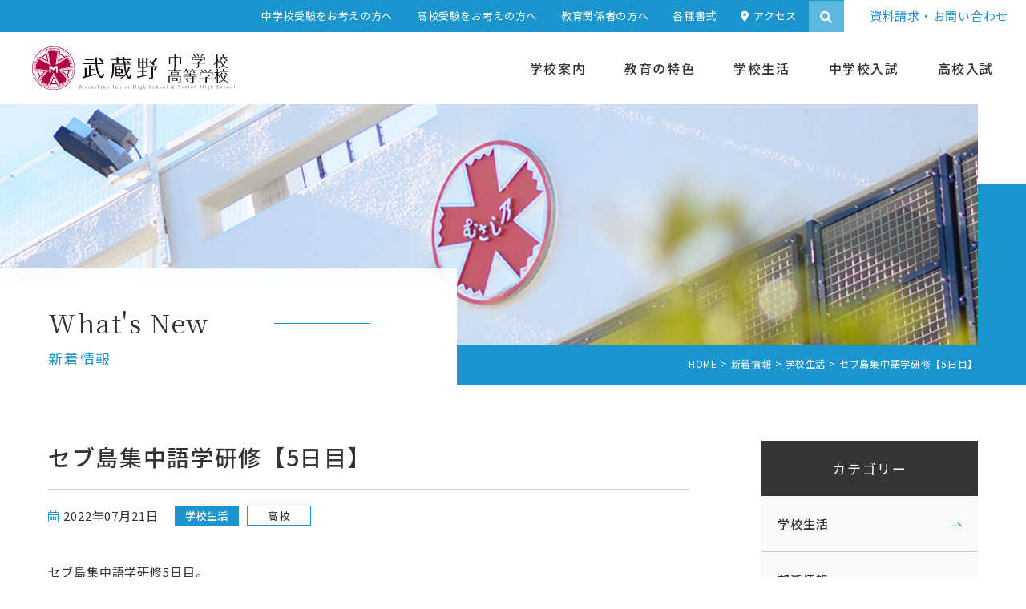

--- FILE ---
content_type: text/html; charset=UTF-8
request_url: https://www.musashino.ac.jp/mjhs/news/6031/
body_size: 10689
content:
<!DOCTYPE html><html lang="ja" dir="ltr" itemscope itemtype="https://schema.org/WebSite"><head><meta charset="utf-8"><meta content="IE=Edge" http-equiv="X-UA-Compatible"><meta content="width=device-width" name="viewport"><meta content="telephone=no" name="format-detection"><meta content="セブ島集中語学研修【5日目】 | 武蔵野中学高等学校" name="title"><meta content="武蔵野中学高等学校の公式Webサイトです。" name="description"><meta content="セブ島集中語学研修【5日目】 | 武蔵野中学高等学校" itemprop="name"><meta content="武蔵野中学高等学校の公式Webサイトです。" itemprop="description"><meta content="website" property="og:type"><meta content="セブ島集中語学研修【5日目】 | 武蔵野中学高等学校" property="og:title"><meta content="武蔵野中学高等学校の公式Webサイトです。" property="og:description"><meta content="https://www.musashino.ac.jp/mjhs/news/6031/" property="og:url"><meta content="https://www.musashino.ac.jp/mjhs/wp/wp-content/themes/musashino_mjhs/images/common/ogp.jpg" property="og:image"><link href='//fonts.googleapis.com' rel='preconnect dns-prefetch'><link href='//fonts.gstatic.com' rel='preconnect dns-prefetch'><link href='//www.google-analytics.com' rel='preconnect dns-prefetch'><link href='//ajaxzip3.github.io' rel='preconnect dns-prefetch'><link rel="apple-touch-icon" sizes="180x180" href="https://www.musashino.ac.jp/mjhs/wp/wp-content/themes/musashino_mjhs/images/common/apple-touch-icon.png"><link rel="icon" type="image/png" sizes="32x32" href="https://www.musashino.ac.jp/mjhs/wp/wp-content/themes/musashino_mjhs/images/common/favicon-32x32.png"><link rel="icon" type="image/png" sizes="16x16" href="https://www.musashino.ac.jp/mjhs/wp/wp-content/themes/musashino_mjhs/images/common/favicon-16x16.png"><link rel="manifest" href="https://www.musashino.ac.jp/mjhs/wp/wp-content/themes/musashino_mjhs/images/common/site.webmanifest"><link href="https://www.musashino.ac.jp/mjhs/wp/wp-content/themes/musashino_mjhs/css/all.min.css" class="async"><link href="https://cdnjs.cloudflare.com/ajax/libs/Swiper/4.5.0/css/swiper.min.css" class="async"><link href="https://www.musashino.ac.jp/mjhs/wp/wp-content/themes/musashino_mjhs/css/modaal.min.css" class="async"><link href="https://www.musashino.ac.jp/mjhs/wp/wp-content/themes/musashino_mjhs/css/scroll-hint.css" class="async"><link href="https://fonts.googleapis.com/css2?family=Noto+Sans+JP:wght@400;500;700&display=swap" class="async"><link href="https://fonts.googleapis.com/css2?family=Noto+Serif+JP:wght@400;500;700&display=swap" class="async"><link href="https://fonts.googleapis.com/css2?family=Roboto:wght@400;500;700&display=swap" class="async"><link rel ="stylesheet" href="https://cdnjs.cloudflare.com/ajax/libs/font-awesome/6.1.1/css/all.min.css"> <script src="https://ajax.googleapis.com/ajax/libs/jquery/1.12.4/jquery.min.js" defer></script> <script src="https://cdnjs.cloudflare.com/ajax/libs/Swiper/4.5.0/js/swiper.min.js" defer></script> <script src="https://cdnjs.cloudflare.com/ajax/libs/Modaal/0.4.4/js/modaal.min.js" defer></script> <script src="https://www.musashino.ac.jp/mjhs/wp/wp-content/themes/musashino_mjhs/js/jquery.dualtab.js" defer></script> <script src="https://www.musashino.ac.jp/mjhs/wp/wp-content/themes/musashino_mjhs/js/common.js" defer></script> <script src="https://www.musashino.ac.jp/mjhs/wp/wp-content/themes/musashino_mjhs/js/scroll-hint.js" defer></script> <script data-cfasync="false" data-no-defer="1" data-no-minify="1" data-no-optimize="1">var ewww_webp_supported=!1;function check_webp_feature(A,e){var w;e=void 0!==e?e:function(){},ewww_webp_supported?e(ewww_webp_supported):((w=new Image).onload=function(){ewww_webp_supported=0<w.width&&0<w.height,e&&e(ewww_webp_supported)},w.onerror=function(){e&&e(!1)},w.src="data:image/webp;base64,"+{alpha:"UklGRkoAAABXRUJQVlA4WAoAAAAQAAAAAAAAAAAAQUxQSAwAAAARBxAR/Q9ERP8DAABWUDggGAAAABQBAJ0BKgEAAQAAAP4AAA3AAP7mtQAAAA=="}[A])}check_webp_feature("alpha");</script><script data-cfasync="false" data-no-defer="1" data-no-minify="1" data-no-optimize="1">var Arrive=function(c,w){"use strict";if(c.MutationObserver&&"undefined"!=typeof HTMLElement){var r,a=0,u=(r=HTMLElement.prototype.matches||HTMLElement.prototype.webkitMatchesSelector||HTMLElement.prototype.mozMatchesSelector||HTMLElement.prototype.msMatchesSelector,{matchesSelector:function(e,t){return e instanceof HTMLElement&&r.call(e,t)},addMethod:function(e,t,r){var a=e[t];e[t]=function(){return r.length==arguments.length?r.apply(this,arguments):"function"==typeof a?a.apply(this,arguments):void 0}},callCallbacks:function(e,t){t&&t.options.onceOnly&&1==t.firedElems.length&&(e=[e[0]]);for(var r,a=0;r=e[a];a++)r&&r.callback&&r.callback.call(r.elem,r.elem);t&&t.options.onceOnly&&1==t.firedElems.length&&t.me.unbindEventWithSelectorAndCallback.call(t.target,t.selector,t.callback)},checkChildNodesRecursively:function(e,t,r,a){for(var i,n=0;i=e[n];n++)r(i,t,a)&&a.push({callback:t.callback,elem:i}),0<i.childNodes.length&&u.checkChildNodesRecursively(i.childNodes,t,r,a)},mergeArrays:function(e,t){var r,a={};for(r in e)e.hasOwnProperty(r)&&(a[r]=e[r]);for(r in t)t.hasOwnProperty(r)&&(a[r]=t[r]);return a},toElementsArray:function(e){return e=void 0!==e&&("number"!=typeof e.length||e===c)?[e]:e}}),e=(l.prototype.addEvent=function(e,t,r,a){a={target:e,selector:t,options:r,callback:a,firedElems:[]};return this._beforeAdding&&this._beforeAdding(a),this._eventsBucket.push(a),a},l.prototype.removeEvent=function(e){for(var t,r=this._eventsBucket.length-1;t=this._eventsBucket[r];r--)e(t)&&(this._beforeRemoving&&this._beforeRemoving(t),(t=this._eventsBucket.splice(r,1))&&t.length&&(t[0].callback=null))},l.prototype.beforeAdding=function(e){this._beforeAdding=e},l.prototype.beforeRemoving=function(e){this._beforeRemoving=e},l),t=function(i,n){var o=new e,l=this,s={fireOnAttributesModification:!1};return o.beforeAdding(function(t){var e=t.target;e!==c.document&&e!==c||(e=document.getElementsByTagName("html")[0]);var r=new MutationObserver(function(e){n.call(this,e,t)}),a=i(t.options);r.observe(e,a),t.observer=r,t.me=l}),o.beforeRemoving(function(e){e.observer.disconnect()}),this.bindEvent=function(e,t,r){t=u.mergeArrays(s,t);for(var a=u.toElementsArray(this),i=0;i<a.length;i++)o.addEvent(a[i],e,t,r)},this.unbindEvent=function(){var r=u.toElementsArray(this);o.removeEvent(function(e){for(var t=0;t<r.length;t++)if(this===w||e.target===r[t])return!0;return!1})},this.unbindEventWithSelectorOrCallback=function(r){var a=u.toElementsArray(this),i=r,e="function"==typeof r?function(e){for(var t=0;t<a.length;t++)if((this===w||e.target===a[t])&&e.callback===i)return!0;return!1}:function(e){for(var t=0;t<a.length;t++)if((this===w||e.target===a[t])&&e.selector===r)return!0;return!1};o.removeEvent(e)},this.unbindEventWithSelectorAndCallback=function(r,a){var i=u.toElementsArray(this);o.removeEvent(function(e){for(var t=0;t<i.length;t++)if((this===w||e.target===i[t])&&e.selector===r&&e.callback===a)return!0;return!1})},this},i=new function(){var s={fireOnAttributesModification:!1,onceOnly:!1,existing:!1};function n(e,t,r){return!(!u.matchesSelector(e,t.selector)||(e._id===w&&(e._id=a++),-1!=t.firedElems.indexOf(e._id)))&&(t.firedElems.push(e._id),!0)}var c=(i=new t(function(e){var t={attributes:!1,childList:!0,subtree:!0};return e.fireOnAttributesModification&&(t.attributes=!0),t},function(e,i){e.forEach(function(e){var t=e.addedNodes,r=e.target,a=[];null!==t&&0<t.length?u.checkChildNodesRecursively(t,i,n,a):"attributes"===e.type&&n(r,i)&&a.push({callback:i.callback,elem:r}),u.callCallbacks(a,i)})})).bindEvent;return i.bindEvent=function(e,t,r){t=void 0===r?(r=t,s):u.mergeArrays(s,t);var a=u.toElementsArray(this);if(t.existing){for(var i=[],n=0;n<a.length;n++)for(var o=a[n].querySelectorAll(e),l=0;l<o.length;l++)i.push({callback:r,elem:o[l]});if(t.onceOnly&&i.length)return r.call(i[0].elem,i[0].elem);setTimeout(u.callCallbacks,1,i)}c.call(this,e,t,r)},i},o=new function(){var a={};function i(e,t){return u.matchesSelector(e,t.selector)}var n=(o=new t(function(){return{childList:!0,subtree:!0}},function(e,r){e.forEach(function(e){var t=e.removedNodes,e=[];null!==t&&0<t.length&&u.checkChildNodesRecursively(t,r,i,e),u.callCallbacks(e,r)})})).bindEvent;return o.bindEvent=function(e,t,r){t=void 0===r?(r=t,a):u.mergeArrays(a,t),n.call(this,e,t,r)},o};d(HTMLElement.prototype),d(NodeList.prototype),d(HTMLCollection.prototype),d(HTMLDocument.prototype),d(Window.prototype);var n={};return s(i,n,"unbindAllArrive"),s(o,n,"unbindAllLeave"),n}function l(){this._eventsBucket=[],this._beforeAdding=null,this._beforeRemoving=null}function s(e,t,r){u.addMethod(t,r,e.unbindEvent),u.addMethod(t,r,e.unbindEventWithSelectorOrCallback),u.addMethod(t,r,e.unbindEventWithSelectorAndCallback)}function d(e){e.arrive=i.bindEvent,s(i,e,"unbindArrive"),e.leave=o.bindEvent,s(o,e,"unbindLeave")}}(window,void 0),ewww_webp_supported=!1;function check_webp_feature(e,t){var r;ewww_webp_supported?t(ewww_webp_supported):((r=new Image).onload=function(){ewww_webp_supported=0<r.width&&0<r.height,t(ewww_webp_supported)},r.onerror=function(){t(!1)},r.src="data:image/webp;base64,"+{alpha:"UklGRkoAAABXRUJQVlA4WAoAAAAQAAAAAAAAAAAAQUxQSAwAAAARBxAR/Q9ERP8DAABWUDggGAAAABQBAJ0BKgEAAQAAAP4AAA3AAP7mtQAAAA==",animation:"UklGRlIAAABXRUJQVlA4WAoAAAASAAAAAAAAAAAAQU5JTQYAAAD/////AABBTk1GJgAAAAAAAAAAAAAAAAAAAGQAAABWUDhMDQAAAC8AAAAQBxAREYiI/gcA"}[e])}function ewwwLoadImages(e){if(e){for(var t=document.querySelectorAll(".batch-image img, .image-wrapper a, .ngg-pro-masonry-item a, .ngg-galleria-offscreen-seo-wrapper a"),r=0,a=t.length;r<a;r++)ewwwAttr(t[r],"data-src",t[r].getAttribute("data-webp")),ewwwAttr(t[r],"data-thumbnail",t[r].getAttribute("data-webp-thumbnail"));for(var i=document.querySelectorAll("div.woocommerce-product-gallery__image"),r=0,a=i.length;r<a;r++)ewwwAttr(i[r],"data-thumb",i[r].getAttribute("data-webp-thumb"))}for(var n=document.querySelectorAll("video"),r=0,a=n.length;r<a;r++)ewwwAttr(n[r],"poster",e?n[r].getAttribute("data-poster-webp"):n[r].getAttribute("data-poster-image"));for(var o,l=document.querySelectorAll("img.ewww_webp_lazy_load"),r=0,a=l.length;r<a;r++)e&&(ewwwAttr(l[r],"data-lazy-srcset",l[r].getAttribute("data-lazy-srcset-webp")),ewwwAttr(l[r],"data-srcset",l[r].getAttribute("data-srcset-webp")),ewwwAttr(l[r],"data-lazy-src",l[r].getAttribute("data-lazy-src-webp")),ewwwAttr(l[r],"data-src",l[r].getAttribute("data-src-webp")),ewwwAttr(l[r],"data-orig-file",l[r].getAttribute("data-webp-orig-file")),ewwwAttr(l[r],"data-medium-file",l[r].getAttribute("data-webp-medium-file")),ewwwAttr(l[r],"data-large-file",l[r].getAttribute("data-webp-large-file")),null!=(o=l[r].getAttribute("srcset"))&&!1!==o&&o.includes("R0lGOD")&&ewwwAttr(l[r],"src",l[r].getAttribute("data-lazy-src-webp"))),l[r].className=l[r].className.replace(/\bewww_webp_lazy_load\b/,"");for(var s=document.querySelectorAll(".ewww_webp"),r=0,a=s.length;r<a;r++)e?(ewwwAttr(s[r],"srcset",s[r].getAttribute("data-srcset-webp")),ewwwAttr(s[r],"src",s[r].getAttribute("data-src-webp")),ewwwAttr(s[r],"data-orig-file",s[r].getAttribute("data-webp-orig-file")),ewwwAttr(s[r],"data-medium-file",s[r].getAttribute("data-webp-medium-file")),ewwwAttr(s[r],"data-large-file",s[r].getAttribute("data-webp-large-file")),ewwwAttr(s[r],"data-large_image",s[r].getAttribute("data-webp-large_image")),ewwwAttr(s[r],"data-src",s[r].getAttribute("data-webp-src"))):(ewwwAttr(s[r],"srcset",s[r].getAttribute("data-srcset-img")),ewwwAttr(s[r],"src",s[r].getAttribute("data-src-img"))),s[r].className=s[r].className.replace(/\bewww_webp\b/,"ewww_webp_loaded");window.jQuery&&jQuery.fn.isotope&&jQuery.fn.imagesLoaded&&(jQuery(".fusion-posts-container-infinite").imagesLoaded(function(){jQuery(".fusion-posts-container-infinite").hasClass("isotope")&&jQuery(".fusion-posts-container-infinite").isotope()}),jQuery(".fusion-portfolio:not(.fusion-recent-works) .fusion-portfolio-wrapper").imagesLoaded(function(){jQuery(".fusion-portfolio:not(.fusion-recent-works) .fusion-portfolio-wrapper").isotope()}))}function ewwwWebPInit(e){ewwwLoadImages(e),ewwwNggLoadGalleries(e),document.arrive(".ewww_webp",function(){ewwwLoadImages(e)}),document.arrive(".ewww_webp_lazy_load",function(){ewwwLoadImages(e)}),document.arrive("videos",function(){ewwwLoadImages(e)}),"loading"==document.readyState?document.addEventListener("DOMContentLoaded",ewwwJSONParserInit):("undefined"!=typeof galleries&&ewwwNggParseGalleries(e),ewwwWooParseVariations(e))}function ewwwAttr(e,t,r){null!=r&&!1!==r&&e.setAttribute(t,r)}function ewwwJSONParserInit(){"undefined"!=typeof galleries&&check_webp_feature("alpha",ewwwNggParseGalleries),check_webp_feature("alpha",ewwwWooParseVariations)}function ewwwWooParseVariations(e){if(e)for(var t=document.querySelectorAll("form.variations_form"),r=0,a=t.length;r<a;r++){var i=t[r].getAttribute("data-product_variations"),n=!1;try{for(var o in i=JSON.parse(i))void 0!==i[o]&&void 0!==i[o].image&&(void 0!==i[o].image.src_webp&&(i[o].image.src=i[o].image.src_webp,n=!0),void 0!==i[o].image.srcset_webp&&(i[o].image.srcset=i[o].image.srcset_webp,n=!0),void 0!==i[o].image.full_src_webp&&(i[o].image.full_src=i[o].image.full_src_webp,n=!0),void 0!==i[o].image.gallery_thumbnail_src_webp&&(i[o].image.gallery_thumbnail_src=i[o].image.gallery_thumbnail_src_webp,n=!0),void 0!==i[o].image.thumb_src_webp&&(i[o].image.thumb_src=i[o].image.thumb_src_webp,n=!0));n&&ewwwAttr(t[r],"data-product_variations",JSON.stringify(i))}catch(e){}}}function ewwwNggParseGalleries(e){if(e)for(var t in galleries){var r=galleries[t];galleries[t].images_list=ewwwNggParseImageList(r.images_list)}}function ewwwNggLoadGalleries(e){e&&document.addEventListener("ngg.galleria.themeadded",function(e,t){window.ngg_galleria._create_backup=window.ngg_galleria.create,window.ngg_galleria.create=function(e,t){var r=$(e).data("id");return galleries["gallery_"+r].images_list=ewwwNggParseImageList(galleries["gallery_"+r].images_list),window.ngg_galleria._create_backup(e,t)}})}function ewwwNggParseImageList(e){for(var t in e){var r=e[t];if(void 0!==r["image-webp"]&&(e[t].image=r["image-webp"],delete e[t]["image-webp"]),void 0!==r["thumb-webp"]&&(e[t].thumb=r["thumb-webp"],delete e[t]["thumb-webp"]),void 0!==r.full_image_webp&&(e[t].full_image=r.full_image_webp,delete e[t].full_image_webp),void 0!==r.srcsets)for(var a in r.srcsets)nggSrcset=r.srcsets[a],void 0!==r.srcsets[a+"-webp"]&&(e[t].srcsets[a]=r.srcsets[a+"-webp"],delete e[t].srcsets[a+"-webp"]);if(void 0!==r.full_srcsets)for(var i in r.full_srcsets)nggFSrcset=r.full_srcsets[i],void 0!==r.full_srcsets[i+"-webp"]&&(e[t].full_srcsets[i]=r.full_srcsets[i+"-webp"],delete e[t].full_srcsets[i+"-webp"])}return e}check_webp_feature("alpha",ewwwWebPInit);</script><link media="all" href="https://www.musashino.ac.jp/mjhs/wp/wp-content/cache/autoptimize/css/autoptimize_3732aec4c01883daf6b236401c597fc5.css" rel="stylesheet"><title>セブ島集中語学研修【5日目】 | 武蔵野中学高等学校</title><meta name='robots' content='max-image-preview:large' /><link class='async' id='css-style-css' href='https://www.musashino.ac.jp/mjhs/wp/wp-content/themes/musashino_mjhs/style.css' type='text/css' media='all'><link class='async' id='wp-block-library-css' href='https://www.musashino.ac.jp/mjhs/wp/wp-includes/css/dist/block-library/style.min.css' type='text/css' media='all'><link rel="https://api.w.org/" href="https://www.musashino.ac.jp/mjhs/wp-json/" /><link rel="alternate" title="JSON" type="application/json" href="https://www.musashino.ac.jp/mjhs/wp-json/wp/v2/posts/6031" /><link rel="EditURI" type="application/rsd+xml" title="RSD" href="https://www.musashino.ac.jp/mjhs/wp/xmlrpc.php?rsd" /><meta name="generator" content="WordPress 6.8.3" /><link rel="canonical" href="https://www.musashino.ac.jp/mjhs/news/6031/" /><link rel='shortlink' href='https://www.musashino.ac.jp/mjhs/?p=6031' /><link rel="alternate" title="oEmbed (JSON)" type="application/json+oembed" href="https://www.musashino.ac.jp/mjhs/wp-json/oembed/1.0/embed?url=https%3A%2F%2Fwww.musashino.ac.jp%2Fmjhs%2Fnews%2F6031%2F" /><link rel="alternate" title="oEmbed (XML)" type="text/xml+oembed" href="https://www.musashino.ac.jp/mjhs/wp-json/oembed/1.0/embed?url=https%3A%2F%2Fwww.musashino.ac.jp%2Fmjhs%2Fnews%2F6031%2F&#038;format=xml" /><link rel="icon" href="/mjhs/wp/wp-content/uploads/2023/09/cropped-apple-touch-icon-32x32.png" sizes="32x32" /><link rel="icon" href="/mjhs/wp/wp-content/uploads/2023/09/cropped-apple-touch-icon-192x192.png" sizes="192x192" /><link rel="apple-touch-icon" href="/mjhs/wp/wp-content/uploads/2023/09/cropped-apple-touch-icon-180x180.png" /><meta name="msapplication-TileImage" content="/mjhs/wp/wp-content/uploads/2023/09/cropped-apple-touch-icon-270x270.png" />  <script async src="https://www.googletagmanager.com/gtag/js?id=G-PBWM21QRJJ"></script> <script>window.dataLayer = window.dataLayer || [];
    function gtag(){dataLayer.push(arguments);}
    gtag('js', new Date());

    gtag('config', 'G-PBWM21QRJJ');</script> </head><body itemscope itemtype="https://schema.org/WebPage" class="wp-singular post-template-default single single-post postid-6031 single-format-standard wp-theme-musashino_mjhs" id="%e3%82%bb%e3%83%96%e5%b3%b6%e9%9b%86%e4%b8%ad%e8%aa%9e%e5%ad%a6%e7%a0%94%e4%bf%ae%e3%80%905%e6%97%a5%e7%9b%ae%e3%80%91">
<script data-cfasync="false" data-no-defer="1" data-no-minify="1" data-no-optimize="1">if(typeof ewww_webp_supported==="undefined"){var ewww_webp_supported=!1}if(ewww_webp_supported){document.body.classList.add("webp-support")}</script><header id="global_header" class="global_header" itemscope itemtype="https://schema.org/WPHeader"><div class="inner"><p class="gh_logo"><a href="https://www.musashino.ac.jp/mjhs/"><img src="https://www.musashino.ac.jp/mjhs/wp/wp-content/themes/musashino_mjhs/images/common/logo.svg" alt="武蔵野中学高等学校"></a></p> <button type="button" class="gh_menu" id="gh_menu"><span class="icon"></span></button></div></header><nav id="global_navigation" class="global_navigation" itemscope itemtype="https://schema.org/SiteNavigationElement"><ul class="gn_links-01 module_menu-01"><li class="_hasChild "> <button class="gnl_button mm_button" type="button"><span>開閉</span></button> <a class="gnl_title mm_title" href="/mjhs/about/" ><span>学校案内</span></a><div class="gnl_wrapper mm_wrapper-01"><div class="gnl_inner mm_inner-01"><div class="gnl_title"><a href="/mjhs/about/" ><span>学校案内</span></a></div><div class="gnl_en"><span>About Us</span></div><ul><li><a class="gnl_title mm_title-01" href="/mjhs/about/history/" >歴史と伝統</a></li><li><a class="gnl_title mm_title-01" href="/mjhs/about/message/" >校長挨拶</a></li><li><a class="gnl_title mm_title-01" href="/mjhs/about/profile/" >学校概要</a></li><li><a class="gnl_title mm_title-01" href="/mjhs/about/institution/" >施設紹介</a></li></ul></div></div></li><li class="_hasChild "> <button class="gnl_button mm_button" type="button"><span>開閉</span></button> <a class="gnl_title mm_title" href="/mjhs/education/" ><span>教育の特色</span></a><div class="gnl_wrapper mm_wrapper-01"><div class="gnl_inner mm_inner-01"><div class="gnl_title"><a href="/mjhs/education/" ><span>教育の特色</span></a></div><div class="gnl_en"><span>Education</span></div><ul><li class="_hasChild"> <button class="gnl_button mm_button-01" type="button"><span>開閉</span></button> <a class="gnl_title mm_title-01" href="/mjhs/education/junior_high/" >中学校の教育</a><div class="gnl_wrapper mm_wrapper-02"><div class="gnl_inner mm_inner-02"><ul><li><a class="gnl_title mm_title-02" href="/mjhs/education/junior_high/project/" >中高一貫プログラム</a></li><li><a class="gnl_title mm_title-02" href="/mjhs/education/junior_high/curriculum/" >中高一貫カリキュラム</a></li></ul></div></div></li><li class="_hasChild"> <button class="gnl_button mm_button-01" type="button"><span>開閉</span></button> <a class="gnl_title mm_title-01" href="/mjhs/education/high/" >高等学校の教育</a><div class="gnl_wrapper mm_wrapper-02"><div class="gnl_inner mm_inner-02"><ul><li><a class="gnl_title mm_title-02" href="/mjhs/education/high/stage/" >選べる2つのステージ</a></li><li><a class="gnl_title mm_title-02" href="/mjhs/education/high/curriculum/" >高校カリキュラム</a></li></ul></div></div></li><li><a class="gnl_title mm_title-01" href="/mjhs/education/feature/" >各科目の特長</a></li><li><a class="gnl_title mm_title-01" href="/mjhs/education/support/" >学習サポート体制</a></li><li><a class="gnl_title mm_title-01" href="/mjhs/education/career/" >進路・進学指導</a></li></ul></div></div></li><li class="_hasChild "> <button class="gnl_button mm_button" type="button"><span>開閉</span></button> <a class="gnl_title mm_title" href="/mjhs/school_life/" ><span>学校生活</span></a><div class="gnl_wrapper mm_wrapper-01"><div class="gnl_inner mm_inner-01"><div class="gnl_title"><a href="/mjhs/school_life/" ><span>学校生活</span></a></div><div class="gnl_en"><span>School Life</span></div><ul><li><a class="gnl_title mm_title-01" href="/mjhs/school_life/junior_high/" >年間行事（中学校）</a></li><li><a class="gnl_title mm_title-01" href="/mjhs/school_life/high/" >年間行事（高校）</a></li><li><a class="gnl_title mm_title-01" href="/mjhs/school_life/club/" >クラブ活動</a></li><li><a class="gnl_title mm_title-01" href="/mjhs/school_life/uniform/uniform_renewal/" >制服紹介</a></li><li><a class="gnl_title mm_title-01" href="/mjhs/school_life/movie/" >武蔵野ムービー</a></li><li><a class="gnl_title mm_title-01" href="/mjhs/documents" >各種書式</a></li></ul></div></div></li><li class="_hasChild "> <button class="gnl_button mm_button" type="button"><span>開閉</span></button> <a class="gnl_title mm_title" href="/mjhs/junior_high_admission/" ><span>中学校入試</span></a><div class="gnl_wrapper mm_wrapper-01"><div class="gnl_inner mm_inner-01"><div class="gnl_title"><a href="/mjhs/junior_high_admission/" ><span>中学校入試</span></a></div><div class="gnl_en"><span>Admission</span></div><ul><li><a class="gnl_title mm_title-01" href="/mjhs/junior_high_admission/information/" >中学校受験をお考えの方へ</a></li><li><a class="gnl_title mm_title-01" href="/mjhs/junior_high_admission/event/" >学校説明会•体験イベント</a></li><li><a class="gnl_title mm_title-01" href="/mjhs/junior_high_admission/application/" >入試要項</a></li></ul></div></div></li><li class="_hasChild "> <button class="gnl_button mm_button" type="button"><span>開閉</span></button> <a class="gnl_title mm_title" href="/mjhs/high_admission/" ><span>高校入試</span></a><div class="gnl_wrapper mm_wrapper-01"><div class="gnl_inner mm_inner-01"><div class="gnl_title"><a href="/mjhs/high_admission/" ><span>高校入試</span></a></div><div class="gnl_en"><span>Admission</span></div><ul><li><a class="gnl_title mm_title-01" href="/mjhs/high_admission/information/" >高校受験をお考えの方へ</a></li><li><a class="gnl_title mm_title-01" href="/mjhs/high_admission/event/" >学校説明会</a></li><li><a class="gnl_title mm_title-01" href="/mjhs/high_admission/application/" >入試要項</a></li></ul></div></div></li></ul><div class="gn_subMenu"><div class="gn_target"><div class="title"><i class="fas fa-user"></i><p><span>対象者別</span></p></div><div class="wrap"><ul class="list"><li><a href="/mjhs/junior_high_admission/information/" ><span>中学校受験をお考えの方へ</span></a></li><li><a href="/mjhs/high_admission/information/" ><span>高校受験をお考えの方へ</span></a></li><li><a href="/mjhs/for_educators" ><span>教育関係者の方へ</span></a></li><li><a href="/mjhs/documents" ><span>各種書式</span></a></li></ul></div></div><div class="search-form-wrapper _only-SP"><form action="https://www.musashino.ac.jp/mjhs/" method="get" class="search-form-box"> <input type="text" name="s" value="" placeholder="" id="s" class="search-form-textarea"> <button type="submit" id="s" class="search-form-btn"><i class="fa-solid fa-magnifying-glass"></i></button></form></div><div class="gn_contact"><a href="/mjhs/contact/"><span>資料請求・お問い合わせ</span></a></div><ul class="gn_links-02"><li class="_over-TB"><a href="/mjhs/junior_high_admission/information/" ><span>中学校受験をお考えの方へ</span></a></li><li class="_over-TB"><a href="/mjhs/high_admission/information/" ><span>高校受験をお考えの方へ</span></a></li><li class="_over-TB"><a href="/mjhs/for_educators" ><span>教育関係者の方へ</span></a></li><li class="_over-TB"><a href="/mjhs/documents" ><span>各種書式</span></a></li><li class=""><a href="/mjhs/access/" ><i class="fas fa-map-marker-alt"></i><span>アクセス</span></a></li><li class="_only-SP"><a href="/mjhs/sitemap/" ><span>サイトマップ</span></a></li><li class="_only-SP"><a href="/mjhs/sitepolicy/" ><span>サイトポリシー・プライバシーポリシー</span></a></li><div id ="ji-searchFormModalView" class="search-top-icon"><i class="fa-solid fa-magnifying-glass"></i></div></ul><div class="gn_contents _only-SP"><div class="gn_sns"><div class="module_sns-01"><div class="title"><p class="sub">follow us</p><p class="main">公式SNSアカウント</p></div><ul class="list"><li><a href="https://www.facebook.com/musashinogakuin/" target="_blank"><img src="https://www.musashino.ac.jp/mjhs/wp/wp-content/themes/musashino_mjhs/images/common/ico_facebook-01.svg" alt="facebook"></a></li><li><a href="https://www.instagram.com/musashinojhs/" target="_blank"><img src="https://www.musashino.ac.jp/mjhs/wp/wp-content/themes/musashino_mjhs/images/common/ico_instagram-01.svg" alt="instagram"></a></li><li><a href="https://www.youtube.com/channel/UCi3fQ9NUsodB5uoGH-Vz0Cw" target="_blank"><img src="https://www.musashino.ac.jp/mjhs/wp/wp-content/themes/musashino_mjhs/images/common/ico_youtube-01.svg" alt="youtube"></a></li></ul></div></div><div class="gn_gakuin"><ul class="list"><li><a href="https://www.musashino.ac.jp/" target="_blank" ><span>武蔵野学院</span><i class="far fa-window-restore"></i></a></li><li><a href="https://www.musashino.ac.jp/mggs/" target="_blank" ><span>武蔵野学院大学大学院</span><i class="far fa-window-restore"></i></a></li><li><a href="https://www.musashino.ac.jp/mgu/" target="_blank" ><span>武蔵野学院大学</span><i class="far fa-window-restore"></i></a></li><li><a href="https://www.musashino.ac.jp/mjc/" target="_blank" ><span>武蔵野短期大学</span><i class="far fa-window-restore"></i></a></li><li><a href="https://www.musashino.ac.jp/mkg/" target="_blank" ><span>武蔵野短期大学<br>附属幼稚園・保育園</span><i class="far fa-window-restore"></i></a></li></ul></div></div></div></nav><div class="search-modal _over-TB" id="ji-searchFormModal"><div class="search-modal-inner"><form action="https://www.musashino.ac.jp/mjhs/" method="get" class="search-form-box"> <input type="text" name="s" value="" placeholder="" id="s" class="search-form-textarea"> <button type="submit" id="s" class="search-form-btn"><i class="fa-solid fa-magnifying-glass"></i></button></form></div><div class="search-overlay" id="ji-overlay"></div></div><div class="overlay" id="overlay"></div><div class="global_wrapper"><main id="global_contents" class="global_contents" itemscope itemprop="mainContentOfPage"><section><div class="global_mainVisual"><div class="global_inner"><div class="gm_background" style="background-image: url(/mjhs/wp/wp-content/uploads/2020/12/1278_SMN_3338.jpg)"></div><div class="gm_box"><div class="gm_en">What's New</div><p class="gm_title"><span>新着情報</span></p></div></div><nav class="module_breadCrumb"><div class="global_inner"><ul class="module_breadCrumb-01" itemprop="Breadcrumb" itemscope itemtype="https://schema.org/BreadcrumbList"><li itemprop="itemListElement" itemscope itemtype="https://schema.org/ListItem"><a itemscope itemtype="https://schema.org/Thing" itemprop="item" href="https://www.musashino.ac.jp/mjhs/" class="home" ><span itemprop="name">HOME</span></a><meta itemprop="position" content="1" /></li><li itemprop="itemListElement" itemscope itemtype="https://schema.org/ListItem"><a itemscope itemtype="https://schema.org/Thing" itemprop="item" href="https://www.musashino.ac.jp/mjhs/news/" ><span itemprop="name">新着情報</span></a><meta itemprop="position" content="2" /></li><li itemprop="itemListElement" itemscope itemtype="https://schema.org/ListItem"><a itemscope itemtype="https://schema.org/Thing" itemprop="item" href="https://www.musashino.ac.jp/mjhs/news/category/life/"><span itemprop="name">学校生活</span></a><meta itemprop="position" content="3" /></li><li itemprop="itemListElement" itemscope itemtype="https://schema.org/ListItem"><span itemprop="name">セブ島集中語学研修【5日目】</span><meta itemprop="position" content="4" /></li></ul></div></nav></div><div class="global_inner _column"><div class="gc_main"><article><div class="module_titleSingle"><div class="head"><h1 class="title"><span>セブ島集中語学研修【5日目】</span></h1></div><div class="body"><p class="date"><i class="fal fa-calendar-alt"></i><time datetime="2022-07-21">2022年07月21日</time></p><p class="category"><span class="label life">学校生活</span><span class="label high_school">高校</span></p></div></div><div class="module_column-col1 "><p>セブ島集中語学研修5日目。<br /> 語学学校での生活に慣れ始め、現地スタッフの先生と積極的に授業外でも会話をし、英語で交流していました！<br /> また、毎朝のVocabulary Testに向け、起床後机に向かい勉強に励む姿も見られました。<br /> 満点が取れず悔しがる生徒もおり、日々意欲的に取り組んでおります！<br /> 担当してくださっている先生からは、初日と比べて積極性が出てきたとお褒めの言葉も頂きました。</p><p>明日の午後は、現地の方との交流会があり日本の文化をプレゼンします！<br /> ここまでの経験を活かして、学びの多い1日にしてほしいと思います。</p></div><div class="module_gallery-05"><ul class="gallery"><li> <a href="/mjhs/wp/wp-content/uploads/2022/07/D80487B2-9A5C-446C-825B-D21095BB94C1-850x637.jpeg" data-group="modal_01" data-modaal-desc="" class="modal_01" ><div class="head"><p class="image"> <img src="/mjhs/wp/wp-content/uploads/2022/07/D80487B2-9A5C-446C-825B-D21095BB94C1-400x280.jpeg" alt=""></p></div> </a></li><li> <a href="/mjhs/wp/wp-content/uploads/2022/07/95F1E29E-7551-43D8-BEDA-8B555EE29651-850x637.jpeg" data-group="modal_01" data-modaal-desc="" class="modal_01" ><div class="head"><p class="image"> <img src="/mjhs/wp/wp-content/uploads/2022/07/95F1E29E-7551-43D8-BEDA-8B555EE29651-400x280.jpeg" alt=""></p></div> </a></li><li> <a href="/mjhs/wp/wp-content/uploads/2022/07/44939E32-3238-488D-A61C-FF42BF9DA18B-850x637.jpeg" data-group="modal_01" data-modaal-desc="" class="modal_01" ><div class="head"><p class="image"> <img src="/mjhs/wp/wp-content/uploads/2022/07/44939E32-3238-488D-A61C-FF42BF9DA18B-400x280.jpeg" alt=""></p></div> </a></li><li> <a href="/mjhs/wp/wp-content/uploads/2022/07/F3BABE7F-3BD5-4B4F-9877-4822ECEF9CB5-850x637.jpeg" data-group="modal_01" data-modaal-desc="" class="modal_01" ><div class="head"><p class="image"> <img src="/mjhs/wp/wp-content/uploads/2022/07/F3BABE7F-3BD5-4B4F-9877-4822ECEF9CB5-400x280.jpeg" alt=""></p></div> </a></li><li> <a href="/mjhs/wp/wp-content/uploads/2022/07/77E4340C-F0F9-4A85-9A60-5C4C7B76446F-850x637.jpeg" data-group="modal_01" data-modaal-desc="" class="modal_01" ><div class="head"><p class="image"> <img src="/mjhs/wp/wp-content/uploads/2022/07/77E4340C-F0F9-4A85-9A60-5C4C7B76446F-400x280.jpeg" alt=""></p></div> </a></li><li> <a href="/mjhs/wp/wp-content/uploads/2022/07/A4DA4E73-1F55-4A8A-91C8-FD00768F6E88-850x637.jpeg" data-group="modal_01" data-modaal-desc="" class="modal_01" ><div class="head"><p class="image"> <img src="/mjhs/wp/wp-content/uploads/2022/07/A4DA4E73-1F55-4A8A-91C8-FD00768F6E88-400x280.jpeg" alt=""></p></div> </a></li><li> <a href="/mjhs/wp/wp-content/uploads/2022/07/15B12B76-4145-473C-B3B9-CFEC93837A00-850x637.jpeg" data-group="modal_01" data-modaal-desc="" class="modal_01" ><div class="head"><p class="image"> <img src="/mjhs/wp/wp-content/uploads/2022/07/15B12B76-4145-473C-B3B9-CFEC93837A00-400x280.jpeg" alt=""></p></div> </a></li><li> <a href="/mjhs/wp/wp-content/uploads/2022/07/CA2B5A7D-6B3C-459F-B4B0-F4F4ED57AA12-850x637.jpeg" data-group="modal_01" data-modaal-desc="" class="modal_01" ><div class="head"><p class="image"> <img src="/mjhs/wp/wp-content/uploads/2022/07/CA2B5A7D-6B3C-459F-B4B0-F4F4ED57AA12-400x280.jpeg" alt=""></p></div> </a></li><li> <a href="/mjhs/wp/wp-content/uploads/2022/07/69E1B18F-340F-4085-AE01-43D34400D5E6-850x637.jpeg" data-group="modal_01" data-modaal-desc="" class="modal_01" ><div class="head"><p class="image"> <img src="/mjhs/wp/wp-content/uploads/2022/07/69E1B18F-340F-4085-AE01-43D34400D5E6-400x280.jpeg" alt=""></p></div> </a></li><li> <a href="/mjhs/wp/wp-content/uploads/2022/07/C661069C-EB11-4226-9728-3183613552B9-850x637.jpeg" data-group="modal_01" data-modaal-desc="" class="modal_01" ><div class="head"><p class="image"> <img src="/mjhs/wp/wp-content/uploads/2022/07/C661069C-EB11-4226-9728-3183613552B9-400x280.jpeg" alt=""></p></div> </a></li></ul></div></article><ul class="module_pager-02"><li class="prev"><a href="https://www.musashino.ac.jp/mjhs/news/6012/"><span>Prev</span></a></li><li class="back module_button"><a href="https://www.musashino.ac.jp/mjhs/news/" class="module_button-01"><span>一覧へ戻る</span></a></li><li class="next"><a href="https://www.musashino.ac.jp/mjhs/news/6101/"><span>Next</span></a></li></ul></div><aside class="gc_sub"><nav class="local_navigation" id="local_navigation"><ul class="ln_links-01 module_menu-01"><li> <button class="lnl_button mm_button-01" type="button"><span>開閉</span></button> <a class="lnl_title mm_title" href="#">カテゴリー</a><div class="lnl_wrapper mm_wrapper-01"><div class="lnl_inner mm_inner-01"><ul><li><a class="lnl_title mm_title-01" href="https://www.musashino.ac.jp/mjhs/news/category/life/"><span>学校生活</span></a></li><li><a class="lnl_title mm_title-01" href="https://www.musashino.ac.jp/mjhs/news/category/club/"><span>部活情報</span></a></li><li><a class="lnl_title mm_title-01" href="https://www.musashino.ac.jp/mjhs/news/category/admission/"><span>入試情報</span></a></li><li><a class="lnl_title mm_title-01" href="https://www.musashino.ac.jp/mjhs/news/category/other/"><span>その他</span></a></li></ul></div></div></li></ul><ul class="ln_links-01 module_menu-01 _archive"><li> <button class="lnl_button mm_button-01" type="button"><span>開閉</span></button> <a class="lnl_title mm_title" href="#">アーカイブ</a><div class="lnl_wrapper mm_wrapper-01"><div class="lnl_inner mm_inner-01"><ul><li><a class="lnl_title mm_title-01" href="https://www.musashino.ac.jp/mjhs/news/date/2025"><span>2025年度</span></a></li><li><a class="lnl_title mm_title-01" href="https://www.musashino.ac.jp/mjhs/news/date/2024"><span>2024年度</span></a></li><li><a class="lnl_title mm_title-01" href="https://www.musashino.ac.jp/mjhs/news/date/2023"><span>2023年度</span></a></li><li><a class="lnl_title mm_title-01" href="https://www.musashino.ac.jp/mjhs/news/date/2022"><span>2022年度</span></a></li><li><a class="lnl_title mm_title-01" href="https://www.musashino.ac.jp/mjhs/news/date/2021"><span>2021年度</span></a></li><li><a class="lnl_title mm_title-01" href="https://www.musashino.ac.jp/mjhs/news/date/2020"><span>2020年度</span></a></li></ul></div></div></li></ul></nav></aside></div></section></main></div><footer id="global_footer" class="global_footer" itemscope itemtype="https://schema.org/WPFooter"><div class="gf_information"><div class="global_inner"><div class="head"><div class="image"></div></div><div class="body"><p class="gf_logo"><a href="https://www.musashino.ac.jp/mjhs/"><img src="https://www.musashino.ac.jp/mjhs/wp/wp-content/themes/musashino_mjhs/images/common/logo.svg" alt="武蔵野中学高等学校"></a></p> <address><p class="gf_address"><a href="https://goo.gl/maps/bFX6Wd9N9WeevN7q8" target="_blank">〒114-0024 東京都北区西ヶ原4-56-20</a></p><p class="gf_tel">TEL:<a href="tel:0339100151">03-3910-0151</a></p> </address><div class="module_sns-01"><div class="title"><p class="sub">follow us</p><p class="main">公式SNSアカウント</p></div><ul class="list"><li><a href="https://www.facebook.com/musashinogakuin/" target="_blank"><img src="https://www.musashino.ac.jp/mjhs/wp/wp-content/themes/musashino_mjhs/images/common/ico_facebook-01.svg" alt="facebook"></a></li><li><a href="https://www.instagram.com/musashinojhs/" target="_blank"><img src="https://www.musashino.ac.jp/mjhs/wp/wp-content/themes/musashino_mjhs/images/common/ico_instagram-01.svg" alt="instagram"></a></li><li><a href="https://www.youtube.com/channel/UCi3fQ9NUsodB5uoGH-Vz0Cw" target="_blank"><img src="https://www.musashino.ac.jp/mjhs/wp/wp-content/themes/musashino_mjhs/images/common/ico_youtube-01.svg" alt="youtube"></a></li></ul></div></div></div></div><div class="gf_menu"><div class="global_inner"><ul class="list"><li><a href="/mjhs/about/" ><span>学校案内</span></a></li><li><a href="/mjhs/education/" ><span>教育の特色</span></a></li><li><a href="/mjhs/school_life/" ><span>学校生活</span></a></li><li><a href="/mjhs/junior_high_admission/" ><span>中学校入試</span></a></li><li><a href="/mjhs/high_admission/" ><span>高校入試</span></a></li></ul></div></div><div class="gf_gakuin"><div class="global_inner"><div class="title"><img src="https://www.musashino.ac.jp/mjhs/wp/wp-content/themes/musashino_mjhs/images/common/title_gakuin-01.svg" alt="武蔵野学院"></div><div class="gakuin_swiper-container swiper-container"><ul class="swiper-wrapper"><li class="swiper-slide"> <a href="https://www.musashino.ac.jp/" target="_blank" ><div class="head"><div class="image" style="background-image: url(/mjhs/wp/wp-content/uploads/2021/01/27db135ec8de406aba2eedbcc755345f.jpg)"></div></div><div class="body"><div class="title">武蔵野学院</div></div> </a></li><li class="swiper-slide"> <a href="https://www.musashino.ac.jp/mggs/" target="_blank" ><div class="head"><div class="image" style="background-image: url(/mjhs/wp/wp-content/uploads/2021/01/9242f08b11da8cb24102c62fc241304b.jpg)"></div></div><div class="body"><div class="title">武蔵野学院大学大学院</div></div> </a></li><li class="swiper-slide"> <a href="https://www.musashino.ac.jp/mgu/" target="_blank" ><div class="head"><div class="image" style="background-image: url(/mjhs/wp/wp-content/uploads/2020/11/img_gakuin-01.png)"></div></div><div class="body"><div class="title">武蔵野学院大学</div></div> </a></li><li class="swiper-slide"> <a href="https://www.musashino.ac.jp/mjc/" target="_blank" ><div class="head"><div class="image" style="background-image: url(/mjhs/wp/wp-content/uploads/2021/01/b3a5ba8e468a481ef79e21b24f1d5f29.jpg)"></div></div><div class="body"><div class="title">武蔵野短期大学</div></div> </a></li><li class="swiper-slide"> <a href="https://www.musashino.ac.jp/mkg/" target="_blank" ><div class="head"><div class="image" style="background-image: url(/mjhs/wp/wp-content/uploads/2021/01/8eb8d8c2ecf55feea0aa1af38bacd59f.jpg)"></div></div><div class="body"><div class="title">武蔵野短期大学<br>附属幼稚園・保育園</div></div> </a></li></ul></div></div></div><div class="gf_copyright"><p class="gf_pageTop"><a href="#"><span>PAGE TOP</span></a></p><div class="global_inner"><div class="copyright"><span>© 2021 MUSASHINO GAKUIN</span></div><div class="menu"><ul class="list"><li><a href="/mjhs/contact/"><span>資料請求・お問い合わせ</span></a></li><li><a href="/mjhs/access/" ><i class="fas fa-map-marker-alt"></i><span>アクセス</span></a></li><li><a href="/mjhs/sitemap/" ><span>サイトマップ</span></a></li><li><a href="/mjhs/sitepolicy/" ><span>サイトポリシー・プライバシーポリシー</span></a></li></ul></div></div></div></footer> <script type="speculationrules">{"prefetch":[{"source":"document","where":{"and":[{"href_matches":"\/mjhs\/*"},{"not":{"href_matches":["\/mjhs\/wp\/wp-*.php","\/mjhs\/wp\/wp-admin\/*","\/mjhs\/wp\/wp-content\/uploads\/*","\/mjhs\/wp\/wp-content\/*","\/mjhs\/wp\/wp-content\/plugins\/*","\/mjhs\/wp\/wp-content\/themes\/musashino_mjhs\/*","\/mjhs\/*\\?(.+)"]}},{"not":{"selector_matches":"a[rel~=\"nofollow\"]"}},{"not":{"selector_matches":".no-prefetch, .no-prefetch a"}}]},"eagerness":"conservative"}]}</script> </body></html>

--- FILE ---
content_type: text/css
request_url: https://www.musashino.ac.jp/mjhs/wp/wp-content/cache/autoptimize/css/autoptimize_3732aec4c01883daf6b236401c597fc5.css
body_size: 31366
content:
@charset "utf-8"; ﻿.module_faqList-01>li .head .title:before,.module_faqList-01>li .body .title:before{display:block;position:absolute;left:0;top:0;border-radius:50%;width:36px;height:36px;font-size:18px;color:#fff;line-height:36px;text-align:center}[class^=module_column-col] .imgLink:before,[class*=module_gallery-] ul li a:before,[class^=module_column-col] .imgLink:after,[class*=module_gallery-] ul li a:after{content:'';display:block;position:absolute;right:0;bottom:0;z-index:10;width:40px;height:40px}[class^=module_column-col] .imgLink:before,[class*=module_gallery-] ul li a:before{background-color:#1b95ce}[class^=module_column-col] .imgLink:after,[class*=module_gallery-] ul li a:after{content:'\f00e';display:flex;align-items:center;justify-content:center;font-family:"Font Awesome\ 5 Pro";font-weight:300;line-height:1;color:#fff}.module_titleSingle .body .category .label,.module_newsList-01 article .head .category .label,.module_newsList-02 article .body .category .label,.module_newsCard-01 article .body .category .label{display:inline-block;border:1px solid #1b95ce;background-color:#1b95ce;color:#fff;min-width:80px;font-size:13px;letter-spacing:calc(50/1000*1em);line-height:1em;font-weight:500;padding:5px 10px;margin-right:10px;text-align:center}.module_titleSingle .body .category .label[class$=school],.module_newsList-01 article .head .category .label[class$=school],.module_newsList-02 article .body .category .label[class$=school],.module_newsCard-01 article .body .category .label[class$=school]{order:2;background-color:#fff;color:#333}.module_button-01,.module_tab-01._club .module_tab-head li a,.form_button-01,.module_password form .mp_submit-inner{display:block;position:relative;padding:10px 50px;border:1px solid #1b95ce;width:auto;min-width:200px;font-size:14px;line-height:2;letter-spacing:calc(100/1000*1em);text-align:center;text-decoration:none;transition:background-color .6s,color .6s;background-color:#fff;color:#1b95ce}@media (min-width:1000px){.module_button-01,.module_tab-01._club .module_tab-head li a,.form_button-01,.module_password form .mp_submit-inner{max-width:100%}}.module_button-01:before,.module_tab-01._club .module_tab-head li a:before,.form_button-01:before,.module_password form .mp_submit-inner:before{content:"";width:26px;height:1px;background-color:#1b95ce;position:absolute;top:50%;left:0;transition:width .6s}.module_button-01:hover,.module_tab-01._club .module_tab-head li a:hover,.form_button-01:hover,.module_password form .mp_submit-inner:hover{background-color:#1b95ce;color:#fff}.module_button-01:hover:before,.module_tab-01._club .module_tab-head li a:hover:before,.form_button-01:hover:before,.module_password form .mp_submit-inner:hover:before{background-color:#fff;width:36px}.module_button-01 span,.module_tab-01._club .module_tab-head li a span,.form_button-01 span,.module_password form .mp_submit-inner span{display:block}.global_header .gh_menu{display:flex;flex-direction:column;justify-content:center;align-items:center;width:70px;height:70px;background-color:#1b95ce;color:#fff}@media (min-width:1000px){.global_header .gh_menu{display:none}}.global_header .gh_menu .icon{width:100%}.global_header .gh_menu i{width:100%}.global_header .gh_menu .icon{display:block;position:relative;top:0;width:28px;height:2px;background-color:#fff;transition:.6s;border-radius:4px}body._open-menu .global_header .gh_menu .icon,.global_header body._open-menu .gh_menu .icon{background-color:transparent}.global_header .gh_menu .icon:before,.global_header .gh_menu .icon:after{content:'';display:block;position:absolute;right:0;width:100%;height:2px;transition:.6s;background-color:#fff;border-radius:4px}.global_header .gh_menu .icon:before{top:-7px;width:23px}body._open-menu .global_header .gh_menu .icon:before,.global_header body._open-menu .gh_menu .icon:before{top:0;transform:rotate(45deg);width:28px}.global_header .gh_menu .icon:after{top:7px;width:17px}body._open-menu .global_header .gh_menu .icon:after,.global_header body._open-menu .gh_menu .icon:after{top:0;transform:rotate(-45deg);width:28px}input:not([type=checkbox]):not([type=radio]):not([type=file]):not([type=button]):not([type=submit]):not([type=search]),select,textarea,.module_search-01 .ms_from .ms_input,.file label{border:1px solid #f0feef;padding:.5em 1em;width:100%;height:50px;background-color:#eafdff;font-size:16px;transition:border-color .6s,background-color .6s}input:hover:not([type=checkbox]):not([type=radio]):not([type=file]):not([type=button]):not([type=submit]):not([type=search]),select:hover,textarea:hover,.module_search-01 .ms_from .ms_input:hover,.file label:hover{border-color:#1b95ce !important;background-color:#fff;box-shadow:2px 2px 2px rgba(27,149,206,.14)}input:focus:not([type=checkbox]):not([type=radio]):not([type=file]):not([type=button]):not([type=submit]):not([type=search]),select:focus,textarea:focus,.module_search-01 .ms_from .ms_input:focus,.file label:focus{border-color:#1b95ce !important;background-color:#fff;box-shadow:2px 2px 2px rgba(27,149,206,.14)}input:-webkit-autofill:not([type=checkbox]):not([type=radio]):not([type=file]):not([type=button]):not([type=submit]):not([type=search]),select:-webkit-autofill,textarea:-webkit-autofill,.module_search-01 .ms_from .ms_input:-webkit-autofill,.file label:-webkit-autofill{-webkit-box-shadow:0 0 0 1000px #fff inset}input[readonly=readonly]:not([type=checkbox]):not([type=radio]):not([type=file]):not([type=button]):not([type=submit]):not([type=search]),select[readonly=readonly],textarea[readonly=readonly],.module_search-01 .ms_from .ms_input[readonly=readonly],.file label[readonly=readonly],input[readonly]:not([type=checkbox]):not([type=radio]):not([type=file]):not([type=button]):not([type=submit]):not([type=search]),select[readonly],textarea[readonly],.module_search-01 .ms_from .ms_input[readonly],.file label[readonly],form.custom-wpcf7c-confirmed:not([novalidate=novalidate]) input:not([type=checkbox]):not([type=radio]):not([type=file]):not([type=button]):not([type=submit]):not([type=search]),form.custom-wpcf7c-confirmed:not([novalidate=novalidate]) select,form.custom-wpcf7c-confirmed:not([novalidate=novalidate]) textarea,form.custom-wpcf7c-confirmed:not([novalidate=novalidate]) .module_search-01 .ms_from .ms_input,.module_search-01 .ms_from form.custom-wpcf7c-confirmed:not([novalidate=novalidate]) .ms_input,form.custom-wpcf7c-confirmed:not([novalidate=novalidate]) .file label,.file form.custom-wpcf7c-confirmed:not([novalidate=novalidate]) label{background-color:transparent !important;color:#000;pointer-events:none;padding:0 !important;border:none !important}.module_movie,.module_map{position:relative;overflow:hidden;padding:0 0 56.25%;width:100%;height:0}.module_movie iframe,.module_map iframe{position:absolute;top:0;left:0;width:100% !important;height:100% !important}ul.module_list-01 li,ul.module_list-notes-01 li,ol.module_list-01 li{position:relative;padding-left:30px}ul.module_list-01 li:before,ul.module_list-notes-01 li:before,ol.module_list-01 li:before{content:'';position:absolute}.module_column-col1._left ul.module_list-01 li,.module_column-col1._left ul.module_list-notes-01 li,.module_column-col1._left ol.module_list-01 li{display:flex}ul.module_list-01 li+li,ul.module_list-notes-01 li+li,ol.module_list-01 li+li{margin-top:10px}ul.module_list-01 li ul li:first-child,ul.module_list-notes-01 li ul li:first-child,ol.module_list-01 li ul li:first-child,ul.module_list-01 li ol li:first-child,ul.module_list-notes-01 li ol li:first-child,ol.module_list-01 li ol li:first-child{margin-top:10px}.module_table-01{height:auto !important;border:1px solid #333}@media (min-width:1000px){.module_table-01{width:100% !important}}.module_table-01 thead,.module_table-01 tbody,.module_table-01 tfoot{width:100%}.module_table-01 tr th,.module_table-01 tr td{padding:17px 20px;min-width:8em;border:1px solid #333}@media (min-width:1000px){.module_table-01 tr th,.module_table-01 tr td{min-width:auto}}.module_table-01 tr th{background-color:#1b95ce;color:#fff;font-size:15px;font-weight:700;text-align:center}.module_table-01 tr td{background-color:#fff}.module_column-col2{display:flex}@media (min-width:1000px){.module_column-col2{justify-content:space-between}}.module_column-col2 img{width:100%}@media (min-width:1000px){.module_column-col2 img{width:auto}}html,body,div,span,applet,object,iframe,h1,h2,h3,h4,h5,h6,p,blockquote,pre,a,abbr,acronym,address,big,cite,code,del,dfn,em,img,ins,kbd,q,s,samp,small,strike,strong,sub,sup,tt,var,b,u,i,center,dl,dt,dd,ol,ul,li,fieldset,form,label,legend,table,caption,tbody,tfoot,thead,tr,th,td,article,aside,canvas,details,embed,figure,figcaption,footer,header,hgroup,menu,nav,output,ruby,section,summary,time,mark,audio,video{margin:0;padding:0;border:0;font-size:100%;font:inherit;vertical-align:baseline}article,aside,details,figcaption,figure,footer,header,hgroup,menu,nav,section{display:block}body{line-height:1}ol,ul{list-style:none}blockquote,q{quotes:none}blockquote:before,blockquote:after,q:before,q:after{content:'';content:none}table{border-collapse:collapse;border-spacing:0}*{box-sizing:border-box;-webkit-text-size-adjust:100%;-moz-osx-font-smoothing:grayscale;-webkit-font-smoothing:antialiased}*:focus{outline:none}*:before,*:after{box-sizing:border-box}main{display:block}hr{display:block;margin:1em 0;border:0;padding:0;height:1px;border-top:1px solid #ccc}button{cursor:pointer}button,fieldset,form,input,label,legend,select,textarea{-moz-appearance:none;-webkit-appearance:none;appearance:none;outline:none;border-radius:0;border:none;margin:0;padding:0;font:inherit;vertical-align:baseline}input,textarea{max-width:100%}input[type=button],input[type=reset],input[type=submit],button{cursor:pointer}html{font-size:10px}body{position:relative;z-index:0;background:#fff;font-family:'Noto Sans JP',sans-serif;font-weight:400;line-height:1.73333;letter-spacing:calc(60/1000*1em);font-size:15px;color:#333;word-wrap:break-word;overflow-wrap:break-word}body._contentFixed{position:fixed;width:100%;height:100%}@media (min-width:1000px){body._contentFixed{position:relative;width:auto;height:auto}}a{margin:0;padding:0;background:0 0;font:inherit;color:#148bce;text-decoration:underline;vertical-align:baseline}a:hover,a:focus,a:active{text-decoration:none}@media (min-width:1000px){a[href^="tel:"]{display:inline-block;color:inherit;text-decoration:inherit;pointer-events:none}}img{max-width:100%;height:auto;vertical-align:top}sup,sub{font-size:78%}sup{vertical-align:super}sub{vertical-align:sub}:placeholder-shown{color:#b2b2b2}::-webkit-input-placeholder{color:#b2b2b2;opacity:1}:-moz-placeholder{color:#b2b2b2}::-moz-placeholder{color:#b2b2b2;opacity:1}:-ms-input-placeholder{color:#b2b2b2}::-webkit-search-cancel-button{-webkit-appearance:none}.clearFix:after{clear:both;content:".";display:block;height:0;visibility:hidden}@media (min-width:1000px){._font-sizeS{font-size:1.2rem}}@media (min-width:1000px){._font-sizeM{font-size:1.4rem}}@media (min-width:1000px){._font-sizeL{font-size:1.8rem}}._hide{display:none !important}._align-right{text-align:right !important}._align-left{text-align:left !important}._align-center{text-align:center !important}._indent{text-indent:1rem !important}._block-right{margin-right:0 !important;margin-left:auto !important}._block-center{margin-right:auto !important;margin-left:auto !important}._block-left{margin-right:auto !important;margin-left:0 !important}._font-normal{font-weight:400 !important}._font-bold{font-weight:700 !important}._text-italic{font-style:italic !important}._text-underline{text-decoration:underline !important}._text-blink{text-decoration:blink !important}._text-line_through{text-decoration:line-through !important}@media (min-width:1000px){._only-SP{display:none !important}}@media (min-width:1160px){._under-TB{display:none !important}}._over-TB{display:none !important}@media (min-width:1000px){._over-TB{display:block !important}}._over-PC{display:none !important}@media (min-width:1160px){._over-PC{display:block !important}}.gc_main p:not([class]){display:flow-root}.global_inner{position:relative;padding:0 20px;width:100%;transition:padding .6s}@media (min-width:1000px){.global_inner{margin:0 auto;padding:0 60px}}@media (min-width:1000px){.global_inner{max-width:calc(1160px + 120px)}}@media (min-width:1000px){.global_inner._column{display:flex;justify-content:space-between}}.content_inner{position:relative;padding:0 20px;width:100%;transition:padding .6s}@media (min-width:1000px){.content_inner{margin:0 auto;padding:0 60px}}@media (min-width:1000px){.content_inner{max-width:calc(840px + 120px)}}section{transition:padding .6s}p:not([class])+p:not([class]),p[class^="_"]+p:not([class]),div.wp-caption+p:not([class]),p:not([class])+p[class^="_"],p[class^="_"]+p[class^="_"],div.wp-caption+p[class^="_"],p:not([class])+div.wp-caption,p[class^="_"]+div.wp-caption,div.wp-caption+div.wp-caption{margin-top:1.5em}p:not([class])+[class*=module_],[class*=module_]+p:not([class]),p[class^="_"]+[class*=module_],[class*=module_]+p[class^="_"],div.wp-caption+[class*=module_],[class*=module_]+div.wp-caption{margin-top:50px}.module_button+p:not([class]),p:not([class])+.module_button,.module_button+p[class^="_"],p[class^="_"]+.module_button,.module_button+div.wp-caption,div.wp-caption+.module_button{margin-top:20px}[class*=module_line]+p:not([class]),[class*=module_line]+p[class^="_"],[class*=module_line]+div.wp-caption{margin-top:30px}p:not([class])+[class*=module_list],[class*=module_list]+p:not([class]),p[class^="_"]+[class*=module_list],[class*=module_list]+p[class^="_"],div.wp-caption+[class*=module_list],[class*=module_list]+div.wp-caption{margin-top:30px}[class*=module_title]+p:not([class]),[class*=module_title]+p[class^="_"],[class*=module_title]+div.wp-caption{margin-top:0}[class*=module_]+[class*=module_]{margin-top:30px}[class*=module_]+[class*=module_column],[class*=module_column]+[class*=module_]{margin-top:30px}@media (min-width:1000px){[class*=module_]+[class*=module_column],[class*=module_column]+[class*=module_]{margin-top:50px}}[class*=module_]+[class*=module_button-]{margin-top:0}[class*=module_]+.module_button{margin-top:20px}@media (min-width:1000px){[class*=module_]+.module_button{margin-top:20px}}[class*=module_line]+[class*=module_]{margin-top:30px}@media (min-width:1000px){[class*=module_line]+[class*=module_]{margin-top:30px}}@media (min-width:1000px){[class*=module_card]+[class*=module_],[class*=module_]+[class*=module_card]{margin-top:50px}}.archive_navigation+[class*=module_]{margin-top:40px}[class*=module_title]+[class*=module_]{margin-top:0}@media (min-width:1000px){[class*=module_title]+[class*=module_]{margin-top:0}}p:not([class])~.module_title-01,p:not([class])~[class*=module_column-col]:not([class*=_bg_box])>.module_title-01,div.wp-caption~.module_title-01,div.wp-caption~[class*=module_column-col]:not([class*=_bg_box])>.module_title-01,[class*=module_]~.module_title-01,[class*=module_]~[class*=module_column-col]:not([class*=_bg_box])>.module_title-01{margin-top:70px}@media (min-width:1000px){p:not([class])~.module_title-01,p:not([class])~[class*=module_column-col]:not([class*=_bg_box])>.module_title-01,div.wp-caption~.module_title-01,div.wp-caption~[class*=module_column-col]:not([class*=_bg_box])>.module_title-01,[class*=module_]~.module_title-01,[class*=module_]~[class*=module_column-col]:not([class*=_bg_box])>.module_title-01{margin-top:100px}}p:not([class])~.module_title-02,p:not([class])~[class*=module_column-col]:not([class*=_bg_box])>.module_title-02,div.wp-caption~.module_title-02,div.wp-caption~[class*=module_column-col]:not([class*=_bg_box])>.module_title-02,[class*=module_]~.module_title-02,[class*=module_]~[class*=module_column-col]:not([class*=_bg_box])>.module_title-02{margin-top:60px}@media (min-width:1000px){p:not([class])~.module_title-02,p:not([class])~[class*=module_column-col]:not([class*=_bg_box])>.module_title-02,div.wp-caption~.module_title-02,div.wp-caption~[class*=module_column-col]:not([class*=_bg_box])>.module_title-02,[class*=module_]~.module_title-02,[class*=module_]~[class*=module_column-col]:not([class*=_bg_box])>.module_title-02{margin-top:70px}}p:not([class])~.module_title-03,p:not([class])~[class*=module_column-col]:not([class*=_bg_box])>.module_title-03,div.wp-caption~.module_title-03,div.wp-caption~[class*=module_column-col]:not([class*=_bg_box])>.module_title-03,[class*=module_]~.module_title-03,[class*=module_]~[class*=module_column-col]:not([class*=_bg_box])>.module_title-03{margin-top:50px}[class*=module_title]+.module_title-02,[class*=module_title]+.module_title-03,[class*=module_title]+[class^=module_column-col]:not([class*=_bg_box]) .module_title-02:first-child,[class*=module_title]+[class^=module_column-col]:not([class*=_bg_box]) .module_title-03:first-child{margin-top:30px !important}.module_titleSingle{margin-bottom:45px}.module_titleSingle+*{margin-top:0 !important}._bg_color-gray-01{background-color:#f3f3f3}.module_line-01{margin:60px 0 !important;border-color:#1b95ce;border-style:dotted;border-width:2px;border-bottom:none}span.caption,.wp-caption-text{display:block;margin-top:10px;text-align:center;font-size:14px;color:#333;letter-spacing:calc(60/1000*1em);line-height:1.71429}.global_contents em{font-style:italic}.global_contents strong{font-weight:700}.global_contents span[style*=underline]{background:linear-gradient(to bottom,rgba(155,19,112,0) 0%,rgba(155,19,112,0) 73%,#fd0 74%,#fd0 100%);text-decoration:none !important}[class^=icon-]:after{content:'';display:inline-block;font-family:"Font Awesome\ 5 Pro";font-weight:300;line-height:1}.icon-blank:after{content:'\f2d2'}.icon-file:after{content:'\f15c'}.icon-pdf:after{content:'\f1c1'}.icon-none:after{content:none}[class^=module_button-] span:after,[class^=module_button-][target=_blank] span:after,[class^=module_button-][href$=".pdf"] span:after,[class^=module_button-][href$=".doc"] span:after,[class^=module_button-][href$=".docx"] span:after,[class^=module_button-][href$=".docm"] span:after,[class^=module_button-][href$=".xls"] span:after,[class^=module_button-][href$=".xlsx"] span:after,[class^=module_button-][href$=".xlsm"] span:after{font-family:"Font Awesome\ 5 Pro";font-weight:300;line-height:1;transition:none}[class^=module_button-][target=_blank] span:after{content:'\f2d2'}[class^=module_button-] .icon-file:after{content:'\f15b'}[class^=module_button-][href$=".doc"] span:after,[class^=module_button-][href$=".docx"] span:after,[class^=module_button-][href$=".docm"] span:after,[class^=module_button-][href$=".xls"] span:after,[class^=module_button-][href$=".xlsx"] span:after,[class^=module_button-][href$=".xlsm"] span:after{content:'\f15c'}[class^=module_button-][href$=".pdf"] span:after{content:'\f1c1'}.global_contents [class^=module_column-col] p a:not([class])[href$=".pdf"]:after,.global_contents [class^=module_column-col] p a:not([class])[href$=".doc"]:after,.global_contents [class^=module_column-col] p a:not([class])[href$=".docx"]:after,.global_contents [class^=module_column-col] p a:not([class])[href$=".docm"]:after,.global_contents [class^=module_column-col] p a:not([class])[href$=".xls"]:after,.global_contents [class^=module_column-col] p a:not([class])[href$=".xlsx"]:after,.global_contents [class^=module_column-col] p a:not([class])[href$=".xlsm"]:after,.global_contents [class^=module_column-col] p a.icon-blank[href$=".pdf"]:after,.global_contents [class^=module_column-col] p a.icon-blank[href$=".doc"]:after,.global_contents [class^=module_column-col] p a.icon-blank[href$=".docx"]:after,.global_contents [class^=module_column-col] p a.icon-blank[href$=".docm"]:after,.global_contents [class^=module_column-col] p a.icon-blank[href$=".xls"]:after,.global_contents [class^=module_column-col] p a.icon-blank[href$=".xlsx"]:after,.global_contents [class^=module_column-col] p a.icon-blank[href$=".xlsm"]:after,.global_contents [class^=module_column-col] td a:not([class])[href$=".pdf"]:after,.global_contents [class^=module_column-col] td a:not([class])[href$=".doc"]:after,.global_contents [class^=module_column-col] td a:not([class])[href$=".docx"]:after,.global_contents [class^=module_column-col] td a:not([class])[href$=".docm"]:after,.global_contents [class^=module_column-col] td a:not([class])[href$=".xls"]:after,.global_contents [class^=module_column-col] td a:not([class])[href$=".xlsx"]:after,.global_contents [class^=module_column-col] td a:not([class])[href$=".xlsm"]:after,.global_contents [class^=module_column-col] td a.icon-blank[href$=".pdf"]:after,.global_contents [class^=module_column-col] td a.icon-blank[href$=".doc"]:after,.global_contents [class^=module_column-col] td a.icon-blank[href$=".docx"]:after,.global_contents [class^=module_column-col] td a.icon-blank[href$=".docm"]:after,.global_contents [class^=module_column-col] td a.icon-blank[href$=".xls"]:after,.global_contents [class^=module_column-col] td a.icon-blank[href$=".xlsx"]:after,.global_contents [class^=module_column-col] td a.icon-blank[href$=".xlsm"]:after,.global_contents [class^=module_column-col] [class^=module_list-] a:not([class])[href$=".pdf"]:after,.global_contents [class^=module_column-col] [class^=module_list-] a:not([class])[href$=".doc"]:after,.global_contents [class^=module_column-col] [class^=module_list-] a:not([class])[href$=".docx"]:after,.global_contents [class^=module_column-col] [class^=module_list-] a:not([class])[href$=".docm"]:after,.global_contents [class^=module_column-col] [class^=module_list-] a:not([class])[href$=".xls"]:after,.global_contents [class^=module_column-col] [class^=module_list-] a:not([class])[href$=".xlsx"]:after,.global_contents [class^=module_column-col] [class^=module_list-] a:not([class])[href$=".xlsm"]:after,.global_contents [class^=module_column-col] [class^=module_list-] a.icon-blank[href$=".pdf"]:after,.global_contents [class^=module_column-col] [class^=module_list-] a.icon-blank[href$=".doc"]:after,.global_contents [class^=module_column-col] [class^=module_list-] a.icon-blank[href$=".docx"]:after,.global_contents [class^=module_column-col] [class^=module_list-] a.icon-blank[href$=".docm"]:after,.global_contents [class^=module_column-col] [class^=module_list-] a.icon-blank[href$=".xls"]:after,.global_contents [class^=module_column-col] [class^=module_list-] a.icon-blank[href$=".xlsx"]:after,.global_contents [class^=module_column-col] [class^=module_list-] a.icon-blank[href$=".xlsm"]:after{display:inline-block;margin-right:.25em;margin-left:.25em;background:0 0;font-family:"Font Awesome\ 5 Pro";font-weight:300;line-height:1}.global_contents [class^=module_column-col] p a:not([class])[href$=".doc"]:after,.global_contents [class^=module_column-col] p a:not([class])[href$=".docx"]:after,.global_contents [class^=module_column-col] p a:not([class])[href$=".docm"]:after,.global_contents [class^=module_column-col] p a:not([class])[href$=".xls"]:after,.global_contents [class^=module_column-col] p a:not([class])[href$=".xlsx"]:after,.global_contents [class^=module_column-col] p a:not([class])[href$=".xlsm"]:after,.global_contents [class^=module_column-col] p a.icon-blank[href$=".doc"]:after,.global_contents [class^=module_column-col] p a.icon-blank[href$=".docx"]:after,.global_contents [class^=module_column-col] p a.icon-blank[href$=".docm"]:after,.global_contents [class^=module_column-col] p a.icon-blank[href$=".xls"]:after,.global_contents [class^=module_column-col] p a.icon-blank[href$=".xlsx"]:after,.global_contents [class^=module_column-col] p a.icon-blank[href$=".xlsm"]:after,.global_contents [class^=module_column-col] td a:not([class])[href$=".doc"]:after,.global_contents [class^=module_column-col] td a:not([class])[href$=".docx"]:after,.global_contents [class^=module_column-col] td a:not([class])[href$=".docm"]:after,.global_contents [class^=module_column-col] td a:not([class])[href$=".xls"]:after,.global_contents [class^=module_column-col] td a:not([class])[href$=".xlsx"]:after,.global_contents [class^=module_column-col] td a:not([class])[href$=".xlsm"]:after,.global_contents [class^=module_column-col] td a.icon-blank[href$=".doc"]:after,.global_contents [class^=module_column-col] td a.icon-blank[href$=".docx"]:after,.global_contents [class^=module_column-col] td a.icon-blank[href$=".docm"]:after,.global_contents [class^=module_column-col] td a.icon-blank[href$=".xls"]:after,.global_contents [class^=module_column-col] td a.icon-blank[href$=".xlsx"]:after,.global_contents [class^=module_column-col] td a.icon-blank[href$=".xlsm"]:after,.global_contents [class^=module_column-col] [class^=module_list-] a:not([class])[href$=".doc"]:after,.global_contents [class^=module_column-col] [class^=module_list-] a:not([class])[href$=".docx"]:after,.global_contents [class^=module_column-col] [class^=module_list-] a:not([class])[href$=".docm"]:after,.global_contents [class^=module_column-col] [class^=module_list-] a:not([class])[href$=".xls"]:after,.global_contents [class^=module_column-col] [class^=module_list-] a:not([class])[href$=".xlsx"]:after,.global_contents [class^=module_column-col] [class^=module_list-] a:not([class])[href$=".xlsm"]:after,.global_contents [class^=module_column-col] [class^=module_list-] a.icon-blank[href$=".doc"]:after,.global_contents [class^=module_column-col] [class^=module_list-] a.icon-blank[href$=".docx"]:after,.global_contents [class^=module_column-col] [class^=module_list-] a.icon-blank[href$=".docm"]:after,.global_contents [class^=module_column-col] [class^=module_list-] a.icon-blank[href$=".xls"]:after,.global_contents [class^=module_column-col] [class^=module_list-] a.icon-blank[href$=".xlsx"]:after,.global_contents [class^=module_column-col] [class^=module_list-] a.icon-blank[href$=".xlsm"]:after{content:'\f15c'}.global_contents [class^=module_column-col] p a:not([class])[href$=".pdf"]:after,.global_contents [class^=module_column-col] p a.icon-blank[href$=".pdf"]:after,.global_contents [class^=module_column-col] td a:not([class])[href$=".pdf"]:after,.global_contents [class^=module_column-col] td a.icon-blank[href$=".pdf"]:after,.global_contents [class^=module_column-col] [class^=module_list-] a:not([class])[href$=".pdf"]:after,.global_contents [class^=module_column-col] [class^=module_list-] a.icon-blank[href$=".pdf"]:after{content:'\f1c1'}.module_button{display:flex;flex-wrap:wrap;margin-right:-10px;margin-bottom:-20px;margin-left:-10px}.module_button._left{justify-content:flex-start}.module_button._center{justify-content:center}.module_button._right{justify-content:flex-end}.module_button._column{flex-direction:column;align-items:flex-start}[class*=module_button-]{margin-right:10px;margin-left:10px;margin-bottom:20px}.module_button-01:hover span:after{color:#fff}.module_button-01 span:after{position:absolute;top:50%;right:25px;border:none;width:auto;height:auto;color:#1b95ce;transform:translateY(-50%);transition:color .6s}.module_button-02{position:relative;display:inline-block;padding:4px 0 4px 42px;max-width:calc(100% - 20px);color:#333;font-size:16px;line-height:1.5}.module_button-02:hover span:before{background-color:#fff}.module_button-02:hover span:after{color:#1b95ce}.module_button-02 span:after,.module_button-02[target=_blank] span:after,.module_button-02[href$=".pdf"] span:after,.module_button-02[href$=".doc"] span:after,.module_button-02[href$=".docx"] span:after,.module_button-02[href$=".docm"] span:after,.module_button-02[href$=".xls"] span:after,.module_button-02[href$=".xlsx"] span:after,.module_button-02[href$=".xlsm"] span:after{font-size:14px;line-height:32px;letter-spacing:0;text-align:center}.module_button-02[href$=".pdf"] span:after,.module_button-02[href$=".doc"] span:after,.module_button-02[href$=".docx"] span:after,.module_button-02[href$=".docm"] span:after,.module_button-02[href$=".xls"] span:after,.module_button-02[href$=".xlsx"] span:after,.module_button-02[href$=".xlsm"] span:after{font-weight:700}.module_button-02:not([target=_blank]):not([href$=".pdf"]):not([href$=".doc"]):not([href$=".docx"]):not([href$=".docm"]):not([href$=".xls"]):not([href$=".xlsx"]):not([href$=".xlsm"]) span:after{color:#fff;width:16px;height:5px;background-image:url("/mjhs/wp/wp-content/themes/musashino_mjhs/images/common/ico_arrow-04.svg");background-repeat:no-repeat;background-size:contain;top:12px;left:8px;transition:.6s}.module_button-02:not([target=_blank]):not([href$=".pdf"]):not([href$=".doc"]):not([href$=".docx"]):not([href$=".docm"]):not([href$=".xls"]):not([href$=".xlsx"]):not([href$=".xlsm"]):hover span:after{width:16px;height:5px;background-repeat:no-repeat;background-size:contain;background-image:url("/mjhs/wp/wp-content/themes/musashino_mjhs/images/common/ico_arrow-05.svg")}.module_button-02 span:before,.module_button-02 span:after{content:'';display:block;position:absolute;top:0;left:0;width:32px;height:32px;transition:.6s}.module_button-02 span:before{border-radius:50%;background-color:#1b95ce;border:1px solid #1b95ce}.module_button-02 span:after{content:"";color:#fff}label{cursor:pointer;display:block}@media (min-width:1000px){body.search .gc_main .module_search-01,body.error404 .gc_main .module_search-01{max-width:350px;margin:50px auto 0}}.module_search-01 .ms_from{display:flex;justify-content:center;align-items:center;background-color:#1b95ce}.module_search-01 .ms_from .ms_input{border:1px solid #1b95ce;padding:18px;width:calc(100% - 86px);height:40px;line-height:38px;background-color:#fff}html._browser-ie .module_search-01 .ms_from .ms_input{line-height:0}.module_search-01 .ms_from .ms_button{width:86px;height:40px;border:1px solid #1b95ce;border-left:none;background-color:#1b95ce;text-align:center;transition:.6s}.module_search-01 .ms_from .ms_button:hover,.module_search-01 .ms_from .ms_button:focus{background-color:#fff}.module_search-01 .ms_from .ms_button:hover span,.module_search-01 .ms_from .ms_button:focus span{color:#1b95ce}.module_search-01 .ms_from .ms_button:hover span:after,.module_search-01 .ms_from .ms_button:focus span:after{color:#1b95ce}.module_search-01 .ms_from .ms_button span{position:relative;display:flex;justify-content:center;align-items:center;font-size:16px;color:#fff;transition:.6s}.module_search-01 .ms_from .ms_button span:after{content:'\f002';display:block;margin-left:7px;font-family:"Font Awesome\ 5 Pro";font-weight:500;line-height:1;color:#fff;transition:.6s}.module_title-sp{position:relative;margin-bottom:30px;padding-bottom:40px;font-size:22px;line-height:1.63636;letter-spacing:calc(60/1000*1em);text-align:center;font-weight:500}@media (min-width:1000px){.module_title-sp{font-size:28px}}.module_title-sp:after{content:"";position:absolute;left:calc(50% - 40px);bottom:0;width:80px;height:3px;display:block;background-color:#ccc}.module_title-01{margin-bottom:30px;padding-bottom:15px;font-size:22px;line-height:1.63636;letter-spacing:calc(60/1000*1em);font-weight:500;border-bottom:1px solid #ccc}@media (min-width:1000px){.module_title-01{font-size:28px}}.module_title-02{margin-bottom:30px;padding:12px 20px;font-size:20px;font-weight:500;line-height:1.8;letter-spacing:calc(60/1000*1em);color:#1b95ce;background-color:#e7f5fe}@media (min-width:1000px){.module_title-02{font-size:22px;padding:8px 20px}}.module_title-03{position:relative;margin-bottom:20px;font-size:18px;font-weight:700;line-height:1.66667;letter-spacing:calc(60/1000*1em);border-bottom:2px solid #ccc;padding-bottom:20px}.module_title-03:after{content:"";position:absolute;left:0;bottom:-2px;width:110px;height:2px;display:block;background-color:#1b95ce}@media (min-width:1000px){.module_title-03:after{width:172px}}.module_titleSingle .head .title{font-size:22px;font-weight:500;letter-spacing:calc(60/1000*1em);line-height:1.45455;border-bottom:1px solid #ccc;padding-bottom:20px;margin-bottom:20px}@media (min-width:1000px){.module_titleSingle .head .title{font-size:28px}}.module_titleSingle .body{display:flex;align-items:center}.module_titleSingle .body .date{margin-right:20px;letter-spacing:calc(60/1000*1em);font-size:15px}.module_titleSingle .body .date i{color:#1b95ce;margin-right:5px}.module_titleSingle .body .category{display:flex;flex-wrap:wrap}.module_map{padding-bottom:0;height:50vh}@media (min-width:1000px){.module_map{padding-bottom:56.25%;height:0}}.modaal-wrapper .modaal-close:hover:before,.modaal-wrapper .modaal-close:hover:after,.modaal-wrapper .modaal-close:focus:before,.modaal-wrapper .modaal-close:focus:after{background:#1b95ce}ul.module_list-01>li:before{top:8px;left:3px;border-radius:50%;width:10px;height:10px;background-color:#ccc}ul.module_list-notes-01{font-size:16px}ul.module_list-notes-01 li:before{content:'※';left:0;color:#9b1370}ol.module_list-01{counter-reset:number}ol.module_list-01>li:before{counter-increment:number;content:counter(number,decimal) ".";left:10px;color:#1b95ce;font-size:16px;transform:translateX(-50%)}.module_newsList-01 article{border-bottom:1px solid #c9c9c9}@media (min-width:1000px){.module_newsList-01 article{border-bottom:1px solid #e6e6e6}}.module_newsList-01 article:last-child{border-bottom:none}.module_newsList-01 article a{display:block;padding:26px 0;color:#333;text-decoration:none;transition:.6s}@media (min-width:1000px){.module_newsList-01 article a{display:flex;flex-wrap:wrap;align-items:center;padding:15px 0}}.module_newsList-01 article a:hover .body .title{color:#148bce}.module_newsList-01 article .head{display:flex}@media (min-width:1000px){.module_newsList-01 article .head{margin:5px 10px 5px 0}}.module_newsList-01 article .head .date{margin-right:20px;font-size:16px}.module_newsList-01 article .head .category{display:flex;flex-wrap:wrap}.module_newsList-01 article .body{margin-top:10px}@media (min-width:1000px){.module_newsList-01 article .body{margin-top:0}}.module_newsList-01 article .body .title{font-size:15px;line-height:1.73333;transition:color .6s}.module_newsList-02 article{border-bottom:1px solid #ccc}.module_newsList-02 article:first-child{border-top:1px solid #ccc}.module_newsList-02 article a{display:flex;justify-content:space-between;padding:20px 0;color:#333;text-decoration:none;transition:.6s}@media (min-width:1000px){.module_newsList-02 article a{padding:20px}}.module_newsList-02 article a:hover .body .title{color:#148bce}.module_newsList-02 article .head{position:relative;overflow:hidden;padding-bottom:100px;width:100px;height:0}.module_newsList-02 article .head .image:before{content:'';display:block;position:absolute;top:0;left:0;width:100%;height:100%;background-color:#fff}.module_newsList-02 article .head .image._noImage:before{background-color:#f3f3f3}.module_newsList-02 article .head .image img{position:absolute;top:50%;left:50%;max-width:none;width:auto;height:100%;transform:translate(-50%,-50%)}.module_newsList-02 article .head .image img[src$="noimage_logo_01.svg"]{width:auto;height:50%}.module_newsList-02 article .body{width:calc(100% - 120px)}.module_newsList-02 article .body .date{display:inline-block;width:100px}.module_newsList-02 article .body .category{display:inline-flex}.module_newsList-02 article .body .category .label{color:#1b95ce}.module_newsList-02 article .body .category .label:not(:last-child){margin-right:10px}.module_newsList-02 article .body .title{margin-top:10px;transition:color .6s}.module_newsCard-01{display:flex;flex-wrap:wrap}.module_newsCard-01 article{background-color:#f8f8f8;margin-right:20px;width:calc(100%/2 - 20px/2)}@media (min-width:1000px){.module_newsCard-01 article{margin-right:40px;width:calc(100%/4 - 120px/4 - .01px)}}.module_newsCard-01 article:nth-child(2n){margin-right:0}@media (min-width:1000px){.module_newsCard-01 article:nth-child(2n){margin-right:40px}}@media (min-width:1000px){.module_newsCard-01 article:nth-child(4n){margin-right:0}}.module_newsCard-01 article:nth-child(n+3){margin-top:20px}@media (min-width:1000px){.module_newsCard-01 article:nth-child(n+3){margin-top:0}}@media (min-width:1000px){.module_newsCard-01 article:nth-child(n+5){margin-top:40px}}.module_newsCard-01 article a{display:block;color:#333;text-decoration:none;transition:.6s}.module_newsCard-01 article a:hover .head .image{transform:scale(1.1)}.module_newsCard-01 article .head{overflow:hidden}.module_newsCard-01 article .head .image{position:relative;z-index:1;padding-bottom:calc(180/260*100%);width:100%;height:100%;background-size:cover;background-position:center;background-repeat:no-repeat;display:block;transition:.6s}.module_newsCard-01 article .head .image:before{content:'';display:block;position:absolute;top:0;left:0;width:100%;height:100%;background-color:transparent}.module_newsCard-01 article .head .image._noImage:before{background-color:#e9e9e9}.module_newsCard-01 article .head .image img{position:absolute;top:50%;left:50%;max-width:none;width:100%;height:auto;transform:translate(-50%,-50%)}.module_newsCard-01 article .head .image img[src$="noimage_logo_01.svg"]{width:auto;height:50%}.module_newsCard-01 article .body{margin-top:25px;padding:0 20px}.module_newsCard-01 article .body .date{margin-top:18px;font-size:14px;font-family:'Noto Serif JP',serif;font-weight:400}.module_newsCard-01 article .body .category{display:flex;flex-wrap:wrap}.module_newsCard-01 article .body .category .label{margin-top:10px}@media (min-width:1000px){.module_newsCard-01 article .body .category .label{margin-top:0}}.module_newsCard-01 article .foot{margin:5px 0 25px;padding:0 20px}.module_newsCard-01 article .foot .title{font-size:14px;letter-spacing:calc(50/1000*1em);line-height:1.57143}.module_pager-01{display:flex;justify-content:center;overflow-x:auto;margin-top:50px !important}@media (min-width:1000px){.module_pager-01{margin-top:80px !important}}.module_pager-01 li{position:absolute;top:-9999px;left:-9999px;margin:0 1px;width:50px;height:50px}.module_pager-01 li.prev,.module_pager-01 li.next{position:static !important}.module_pager-01 li.current_prev,.module_pager-01 li.current_next{position:static}@media (min-width:375px){.module_pager-01 li.current_prev,.module_pager-01 li.current_next{position:absolute;top:-9999px;left:-9999px}}@media (min-width:375px){.module_pager-01 li.current_prev,.module_pager-01 li.current_next{position:static}}.module_pager-01 li.current_prev2,.module_pager-01 li.current_next2{position:absolute;top:-9999px;left:-9999px}@media (min-width:1000px){.module_pager-01 li.current_prev2,.module_pager-01 li.current_next2{position:static}}.module_pager-01 li.current{position:static}.module_pager-01 li a,.module_pager-01 li span{position:relative;display:flex;align-items:center;justify-content:center;overflow:hidden;width:inherit;height:inherit;background-color:#fff;text-decoration:none;transition:.6s;font-size:18px;color:#333;font-family:'Noto Serif JP',serif;font-weight:400}.module_pager-01 li a:before,.module_pager-01 li a:after,.module_pager-01 li span:before,.module_pager-01 li span:after{content:"";width:100%;height:3px;background-color:#e6e6e6;position:absolute;bottom:0;left:50%;transform:translateX(-50%);transition:.6s}.module_pager-01 li a:after,.module_pager-01 li span:after{width:0;background-color:#1b95ce}.module_pager-01 li a:hover:after,.module_pager-01 li a:focus:after,.module_pager-01 li a.current:after,.module_pager-01 li span:hover:after,.module_pager-01 li span:focus:after,.module_pager-01 li span.current:after{width:100%}.module_pager-01 li a.current,.module_pager-01 li span.current{cursor:default;pointer-events:none}.module_pager-01 li.prev,.module_pager-01 li.next{width:auto}.module_pager-01 li.prev a,.module_pager-01 li.next a{font-size:14px;letter-spacing:calc(100/1000*1em);background-color:transparent}.module_pager-01 li.prev a:before,.module_pager-01 li.prev a:after,.module_pager-01 li.next a:before,.module_pager-01 li.next a:after{content:none}.module_pager-01 li.prev a:before,.module_pager-01 li.next a:before{content:"";position:absolute;bottom:auto;top:calc(50% - 3px);width:19px;height:7px;background-image:url("/mjhs/wp/wp-content/themes/musashino_mjhs/images/common/ico_arrow-01.svg");background-size:contain;background-repeat:no-repeat;background-color:transparent;transform:none}.module_pager-01 li.prev a:hover,.module_pager-01 li.next a:hover{opacity:.7}.module_pager-01 li.prev{margin-right:15px}@media (min-width:1000px){.module_pager-01 li.prev{margin-right:30px}}.module_pager-01 li.prev a{padding:5px 10px 5px 35px}@media (min-width:1000px){.module_pager-01 li.prev a{padding:5px 35px}}.module_pager-01 li.prev a:before{left:0;transform:scale(-1,1)}.module_pager-01 li.next{margin-left:15px}@media (min-width:1000px){.module_pager-01 li.next{margin-left:30px}}.module_pager-01 li.next a{padding:5px 35px 5px 10px}@media (min-width:1000px){.module_pager-01 li.next a{padding:5px 35px}}.module_pager-01 li.next a:before{left:auto;right:0}.module_pager-02{display:flex;flex-wrap:wrap;align-items:center;margin-top:60px;justify-content:space-between}@media (min-width:1000px){.module_pager-02{flex-wrap:nowrap;justify-content:center;margin-top:100px}}.module_pager-02 li._hidden{display:none}@media (min-width:1000px){.module_pager-02 li._hidden{display:block;visibility:hidden;width:130px;height:50px}}.module_pager-02 li.back{order:1;width:100%;justify-content:center;margin:0}@media (min-width:1000px){.module_pager-02 li.back{order:2;width:auto;margin:0 60px}}.module_pager-02 li.back a{background-color:#fff;color:#1b95ce;margin:0}.module_pager-02 li.back a:hover{background-color:#1b95ce;color:#fff}.module_pager-02 li.prev,.module_pager-02 li.next{margin-top:20px}@media (min-width:1000px){.module_pager-02 li.prev,.module_pager-02 li.next{margin-top:0}}.module_pager-02 li.prev a,.module_pager-02 li.next a{position:relative;display:block;padding:5px 35px;text-decoration:none;color:#333;font-size:14px;letter-spacing:calc(100/1000*1em);transition:.6s}@media (min-width:1000px){.module_pager-02 li.prev a,.module_pager-02 li.next a{padding:15px 35px}}.module_pager-02 li.prev a:before,.module_pager-02 li.next a:before{content:"";position:absolute;top:calc(50% - 3px);width:19px;height:7px;background-image:url("/mjhs/wp/wp-content/themes/musashino_mjhs/images/common/ico_arrow-01.svg");background-size:contain;background-repeat:no-repeat}.module_pager-02 li.prev a:hover,.module_pager-02 li.next a:hover{opacity:.7}.module_pager-02 li.prev{order:2}.module_pager-02 li.prev a:before{left:0;transform:scale(-1,1)}.module_pager-02 li.next{order:3}@media (min-width:1000px){.module_pager-02 li.next{order:3}}.module_pager-02 li.next a:before{right:0}.module_faqList-01>li{border-bottom:1px solid #ccc}.module_faqList-01>li:first-child{border-top:1px solid #ccc}.module_faqList-01>li .head{cursor:pointer;position:relative;padding:20px 0}@media (min-width:1000px){.module_faqList-01>li .head{padding:30px}}.module_faqList-01>li .head .title{position:relative;padding-right:30px;padding-left:50px}.module_faqList-01>li .head .title:before{content:'Q';top:-.2em;background-color:#1b95ce}.module_faqList-01>li .head button{position:absolute;right:0;top:calc(50% - 16px/2);width:16px;height:16px;background-color:transparent}@media (min-width:1000px){.module_faqList-01>li .head button{right:15px}}.module_faqList-01>li .head button:before,.module_faqList-01>li .head button:after{content:'';display:block;position:absolute;left:0;top:calc(50% - 2px/2);border-radius:1px;width:100%;height:2px;background-color:#333}.module_faqList-01>li .head button:after{transform:rotate(-90deg);transition:.6s}.module_faqList-01>li .head button span{display:none}.module_faqList-01>li .body{position:relative}.module_faqList-01>li .body .inner{position:relative;margin-bottom:20px;padding:20px;background-color:#9b1370;transition:.6s}@media (min-width:1000px){.module_faqList-01>li .body .inner{margin-bottom:30px;padding:30px}}.module_faqList-01>li .body .title{position:relative;margin-bottom:1em;padding-left:50px;font-weight:700}.module_faqList-01>li .body .title:before{content:'A';top:-.2em;background-color:#e53935;font-weight:400}.module_faqList-01>li._open div.head button:after{transform:rotate(0deg)}.module_pageLink-01{display:flex;flex-wrap:wrap;overflow:hidden;margin:0 -5px -10px}.module_pageLink-01>li{margin:0 5px 10px}.module_pageLink-01>li a{display:block;border:1px solid #1b95ce;padding:5px 10px;color:#1b95ce;text-decoration:none;transition:.6s}.module_pageLink-01>li a:hover{background-color:#1b95ce;color:#fff}.module_pageLink-01>li a span{display:block;position:relative;padding-right:1em}.module_pageLink-01>li a span:after{content:'\f107';display:block;position:absolute;right:0;top:calc(50% - .4em);font-family:"Font Awesome\ 5 Pro";font-weight:300;line-height:1;font-size:16px}.module_tab-01._club .module_tab-head{border:none;justify-content:space-between;flex-wrap:wrap}@media (min-width:1000px){.module_tab-01._club .module_tab-head{justify-content:center}}.module_tab-01._club .module_tab-head li{width:calc(50% - 5px);border:none}@media (min-width:1000px){.module_tab-01._club .module_tab-head li{width:auto}}.module_tab-01._club .module_tab-head li+li{margin-left:10px}@media (min-width:1000px){.module_tab-01._club .module_tab-head li+li{margin-left:30px}}.module_tab-01._club .module_tab-head li._current a,.module_tab-01._club .module_tab-head li:hover a{font-weight:400;background-color:#1b95ce;color:#fff}.module_tab-01._club .module_tab-head li._current a:before,.module_tab-01._club .module_tab-head li:hover a:before{background-color:#fff;width:25px}@media (min-width:380px){.module_tab-01._club .module_tab-head li._current a:before,.module_tab-01._club .module_tab-head li:hover a:before{width:36px}}.module_tab-01._club .module_tab-head li a{padding:10px 20px;font-size:14px;min-width:auto;line-height:1.5}.module_tab-01._club .module_tab-head li a:before{width:15px}@media (min-width:390px){.module_tab-01._club .module_tab-head li a:before{width:26px}}@media (min-width:1000px){.module_tab-01._club .module_tab-head li a{font-size:16px;padding:13px 50px;min-width:226px}}.module_tab-01._club .module_tab-head li a:after{content:none}.module_tab-head{display:flex;flex-wrap:wrap;border:1px solid #d1d1d1}@media (min-width:1000px){.module_tab-head{flex-wrap:nowrap;justify-content:center;max-width:960px;margin:0 auto;border:none}}.module_tab-head>li{position:relative;width:calc((100% - .1px)/3);border-right:1px solid #d1d1d1;border-bottom:1px solid #d1d1d1}@media (min-width:1000px){.module_tab-head>li{width:130px;border:none;border-bottom:1px solid #c8c8c8}}.module_tab-head>li:nth-child(n+4){border-bottom:none}@media (min-width:1000px){.module_tab-head>li:nth-child(n+4){border-bottom:1px solid #c8c8c8}}.module_tab-head>li:nth-child(3n+3){border-right:none}.module_tab-head>li a{position:relative;display:flex;justify-content:center;align-items:center;padding:9px;font-size:13px;width:100%;height:100%;background-color:#fff;color:#333;text-decoration:none;text-align:center;transition:.6s}@media (min-width:1000px){.module_tab-head>li a{padding:11px;font-size:15px}}.module_tab-head>li a:after{content:"";display:block;width:0;height:2px;background-color:#9b1370;position:absolute;bottom:3px;left:50%;transform:translateX(-50%);transition:.6s}@media (min-width:1000px){.module_tab-head>li a:after{bottom:-1px}}.module_tab-head>li._current a,.module_tab-head>li:hover a{font-weight:700}.module_tab-head>li._current a:after,.module_tab-head>li:hover a:after{width:calc(100% - 4px)}@media (min-width:1000px){.module_tab-head>li._current a:after,.module_tab-head>li:hover a:after{width:100%}}.module_searchList-01 li{position:relative;border-bottom:1px solid #ccc}.module_searchList-01 li:first-child{border-top:1px solid #ccc}.module_searchList-01 li a{display:block;padding:20px 40px 20px 0;color:#333;text-decoration:none;transition:.6s}@media (min-width:1000px){.module_searchList-01 li a{padding:20px 40px 20px 20px}}.module_searchList-01 li a:after{content:'\f105';display:block;position:absolute;right:20px;top:50%;font-family:"Font Awesome\ 5 Pro";font-weight:300;line-height:1;font-size:20px;transform:translateY(-50%);transition:.6s}.module_searchList-01 li a:hover{color:#148bce}.module_table-wrap.scroll-hint{overflow:hidden !important;overflow-x:auto !important;padding-bottom:10px}.module_table-wrap::-webkit-scrollbar{width:4px;height:4px}.module_table-wrap::-webkit-scrollbar-track{border-radius:2px;background:#f3f3f3}.module_table-wrap::-webkit-scrollbar-thumb{border-radius:2px;background:#1b95ce}.module_table-wrap._scroll{padding-bottom:10px}@media (min-width:1000px){.module_table-wrap._scroll{padding-bottom:0}}.scroll-hint-icon{top:20%;height:calc(80px + 15px)}._bg_box-01{padding:25px 30px;background-color:#f4fbff}@media (min-width:1000px){._bg_box-01{padding:30px 40px}}._bg_box-02{padding:25px 30px;border:1px solid #1b95ce}@media (min-width:1000px){._bg_box-02{padding:30px 40px}}._bg_box-03{padding:25px 30px;background-color:#f9f9f9}@media (min-width:1000px){._bg_box-03{padding:30px 40px}}.module_blockquote-01{position:relative;padding:0 3em}.module_blockquote-01:before,.module_blockquote-01:after{content:'\f10d';display:block;position:absolute;font-family:"Font Awesome\ 5 Pro";font-weight:900;line-height:1;font-size:20px;color:#ccc}.module_blockquote-01:before{content:'\f10d';left:0;top:0}.module_blockquote-01:after{content:'\f10e';right:0;bottom:0}.module_card-01{display:flex;flex-wrap:wrap}.module_card-01 li{margin-right:35px;width:calc(100%/2 - 35px/2)}@media (min-width:1000px){.module_card-01 li{margin-right:40px;width:calc(100%/3 - 80px/3 - .01px)}}.module_card-01 li:nth-child(2n){margin-right:0}@media (min-width:1000px){.module_card-01 li:nth-child(2n){margin-right:40px}}@media (min-width:1000px){.module_card-01 li:nth-child(3n){margin-right:0}}.module_card-01 li:nth-child(n+3){margin-top:40px}@media (min-width:1000px){.module_card-01 li:nth-child(n+3){margin-top:0}}@media (min-width:1000px){.module_card-01 li:nth-child(n+4){margin-top:80px}}.module_card-01 li a{display:block;color:#333;text-decoration:none}@media (min-width:1000px){.module_card-01 li a{display:flex;flex-wrap:wrap}}.module_card-01 li a:hover .body .image{transform:scale(1.1)}.module_card-01 li a._disabled{pointer-events:none}.module_card-01 li .head{position:relative;z-index:3;text-align:center;color:#fff;font-size:15px;font-weight:500;letter-spacing:calc(60/1000*1em);background-color:#333;width:100%;padding:8px 10px}@media (min-width:1000px){.module_card-01 li .head{width:90%;text-align:left;font-size:18px;order:2;background-color:rgba(51,51,51,.9);margin-top:-25px;padding:10px 40px 10px 20px;max-width:315px}}@media (min-width:1000px){.module_card-01 li .head:after{content:"";position:absolute;right:15px;top:calc(50% - 4px);width:20px;height:6px;background-image:url("/mjhs/wp/wp-content/themes/musashino_mjhs/images/common/ico_arrow-04.svg");background-repeat:no-repeat;background-size:contain}}.module_card-01 li .body{width:100%;margin-top:7px;position:relative;overflow:hidden;background-color:#f3f3f3}@media (min-width:1000px){.module_card-01 li .body{margin-top:0;order:1}}.module_card-01 li .body:before{content:'';display:block;position:absolute;top:3px;left:3px;z-index:2;width:calc(100% - 6px);height:calc(100% - 6px);border:1px solid rgba(255,255,255,.8)}.module_card-01 li .body .image{padding-bottom:calc(100/150*100%);width:100%;height:0;background-size:cover;background-repeat:no-repeat;background-position:center;transition:.6s}.module_card-01 li .body .image:before{content:'';display:block;position:absolute;top:0;left:0;width:100%;height:100%;background-color:transparent}.module_card-01 li .body .image._noImage:before{background-color:#f3f3f3}.module_card-01 li .body .image img{position:absolute;left:50%;top:50%;max-width:none;width:100%;height:auto;transform:translate(-50%,-50%);transition:transform .6s}.module_card-01 li .body .image img[src$="noimage_logo_01.svg"]{width:auto;height:50%}.module_card-01 li .foot{margin-top:15px;font-size:15px;letter-spacing:calc(60/1000*1em);line-height:1.73333}@media (min-width:1000px){.module_card-01 li .foot{order:3}}[class^=module_column-col] .imgLink{display:inline-block;position:relative;text-decoration:none}.module_slider .module_slider-01{position:relative;left:-20px;width:calc(100% + 40px)}@media (min-width:1000px){.module_slider .module_slider-01{left:-23px;width:calc(100% + 46px)}}.module_slider .module_slider-01 .swiper-wrapper .swiper-slide{position:relative;width:100% !important;padding:0 20px}.module_slider .module_slider-01 .swiper-wrapper .swiper-slide .head{position:relative}.module_slider .module_slider-01 .swiper-wrapper .swiper-slide .head .image img{max-width:none;max-height:none;width:100%;height:auto}.module_slider .module_slider-01 .swiper-wrapper .swiper-slide .body{position:relative;padding:15px 15px 15px 30px;width:100%;background:0 0;font-size:14px;letter-spacing:calc(60/1000*1em);color:#148bce}.module_slider .module_slider-01 .swiper-wrapper .swiper-slide .body:before{content:"";position:absolute;top:50%;left:0;width:20px;height:1px;background-color:#148bce}.module_slider .swiper-button-prev,.module_slider .swiper-button-next{background-image:url("/mjhs/wp/wp-content/themes/musashino_mjhs/images/common/ico_button-off.svg");background-repeat:no-repeat;background-size:contain;width:40px;height:40px;transition:background-image .6s}@media (min-width:1000px){.module_slider .swiper-button-prev,.module_slider .swiper-button-next{width:46px;height:46px}}.module_slider .swiper-button-prev:hover,.module_slider .swiper-button-next:hover{background-repeat:no-repeat;background-size:contain;background-image:url("/mjhs/wp/wp-content/themes/musashino_mjhs/images/common/ico_button-on.svg");width:40px;height:40px}@media (min-width:1000px){.module_slider .swiper-button-prev:hover,.module_slider .swiper-button-next:hover{width:46px;height:46px}}.module_slider .swiper-button-prev{transform:scale(-1,1);left:0}@media (min-width:1000px){.module_slider .swiper-button-prev{left:0}}.module_slider .swiper-button-next{right:0}@media (min-width:1000px){.module_slider .swiper-button-next{right:0}}[class*=module_gallery-] ul{display:flex;flex-wrap:wrap}[class*=module_gallery-] ul li{margin-right:10px}@media (min-width:1000px){[class*=module_gallery-] ul li{margin-right:20px}}[class*=module_gallery-] ul li:nth-child(2n){margin-right:0}@media (min-width:1000px){[class*=module_gallery-] ul li:nth-child(2n){margin-right:20px}}[class*=module_gallery-] ul li:nth-child(n+3){margin-top:10px}@media (min-width:1000px){[class*=module_gallery-] ul li:nth-child(n+3){margin-top:0}}[class*=module_gallery-] ul li a{display:block;position:relative;overflow:hidden;text-decoration:none}[class*=module_gallery-] ul li a img{width:100%;transition:.6s}[class*=module_gallery-] ul li a:hover img{transform:scale(1.1)}[class*=module_gallery-] ul li div.head .image img{width:100%}[class*=module_gallery-] ul li div.head .caption{position:relative;text-align:left;font-size:14px;letter-spacing:calc(60/1000*1em);color:#148bce;margin-top:0;padding:10px 0 10px 30px}[class*=module_gallery-] ul li div.head .caption:before{content:"";position:absolute;top:50%;left:0;width:20px;height:1px;background-color:#1b95ce}.module_gallery-01 ul li{display:flex;justify-content:center;margin-right:0 !important;width:100%}.module_gallery-01 ul li:not(:first-child){margin-top:10px}@media (min-width:1000px){.module_gallery-01 ul li:not(:first-child){margin-top:20px}}.module_gallery-01 ul li div.head{display:table}.module_gallery-01 ul li div.head .caption{display:table-caption;caption-side:bottom}.module_gallery-02 ul li,.module_gallery-03 ul li,.module_gallery-04 ul li,.module_gallery-05 ul li,.module_gallery-06 ul li{width:calc(50% - 5px)}@media (min-width:1000px){.module_gallery-02 ul li{width:calc(50% - 10px)}}@media (min-width:1000px){.module_gallery-02 ul li:nth-child(2n){margin-right:0}}@media (min-width:1000px){.module_gallery-02 ul li:nth-child(n+3){margin-top:20px}}@media (min-width:1000px){.module_gallery-03 ul li{width:calc(100%/3 - 20px*2/3 - .1px)}}@media (min-width:1000px){.module_gallery-03 ul li:nth-child(3n){margin-right:0}}@media (min-width:1000px){.module_gallery-03 ul li:nth-child(n+4){margin-top:20px}}@media (min-width:1000px){.module_gallery-04 ul li{width:calc(100%/4 - 20px*3/4)}}@media (min-width:1000px){.module_gallery-04 ul li:nth-child(4n){margin-right:0}}@media (min-width:1000px){.module_gallery-04 ul li:nth-child(n+5){margin-top:20px}}@media (min-width:1000px){.module_gallery-05 ul li{width:calc(100%/5 - 20px*4/5)}}@media (min-width:1000px){.module_gallery-05 ul li:nth-child(5n){margin-right:0}}@media (min-width:1000px){.module_gallery-05 ul li:nth-child(n+6){margin-top:20px}}@media (min-width:1000px){.module_gallery-06 ul li{width:calc(100%/6 - 20px*5/6 - .1px)}}@media (min-width:1000px){.module_gallery-06 ul li:nth-child(6n){margin-right:0}}@media (min-width:1000px){.module_gallery-06 ul li:nth-child(n+7){margin-top:20px}}.module_breadCrumb{position:relative;font-size:12px;color:#fff;line-height:1.5;letter-spacing:calc(60/1000*1em);padding:15px 0 17px;background-color:#1b95ce}@media (min-width:1000px){.module_breadCrumb{position:absolute;bottom:0;right:0;width:100%}}.module_breadCrumb .global_inner{display:flex;justify-content:flex-end}@media (min-width:1000px){.module_breadCrumb .global_inner{width:calc(100% - 60px);max-width:none;margin:0 0 0 auto}}@media (min-width:1000px){.module_breadCrumb .module_breadCrumb-01{max-width:calc(100% - 570px)}}.module_breadCrumb .module_breadCrumb-01 li{display:inline}.module_breadCrumb .module_breadCrumb-01 li:not(:last-child):after{content:'>';display:inline-block;margin:0 4px}.module_breadCrumb .module_breadCrumb-01 li a br,.module_breadCrumb .module_breadCrumb-01 li span br{display:none}.module_breadCrumb .module_breadCrumb-01 li a{color:#fff}.module_breadCrumb .module_breadCrumb-01 li a:hover{text-decoration:none}.module_column-col1:after{clear:both;content:".";display:block;height:0;visibility:hidden}.module_column-col1._left .img,.module_column-col1._order .img{position:relative;z-index:1;margin-bottom:1em;max-width:calc(50% - 10px)}@media (min-width:1000px){.module_column-col1._left .img,.module_column-col1._order .img{max-width:calc(50% - 15px)}}.module_column-col1._left .img{float:left;margin-right:20px}@media (min-width:1000px){.module_column-col1._left .img{margin-right:30px}}.module_column-col1._order .img{float:right;margin-left:20px}@media (min-width:1000px){.module_column-col1._order .img{margin-left:30px}}.module_column-col1._vertical-SP._left .img,.module_column-col1._vertical-SP._order .img{float:none;margin-right:auto;margin-bottom:1em;margin-left:auto;max-width:100%}@media (min-width:1000px){.module_column-col1._vertical-SP._left .img,.module_column-col1._vertical-SP._order .img{margin-bottom:1em;max-width:calc(50% - 15px)}}@media (min-width:1000px){.module_column-col1._vertical-SP._left .img{float:left;margin-right:30px}}@media (min-width:1000px){.module_column-col1._vertical-SP._order .img{float:right;margin-left:30px}}.module_column-col2>.col{width:calc(50% - 10px)}@media (min-width:1000px){.module_column-col2>.col{width:calc(50% - 25px)}}.module_column-col2>.col._img{flex:none;max-width:calc(50% - 10px)}@media (min-width:1000px){.module_column-col2>.col._img{max-width:calc(50% - 25px)}}.module_column-col2>.col._text{width:100% !important}.module_column-col2._left>.col+.col{margin-left:20px}@media (min-width:1000px){.module_column-col2._left>.col+.col{margin-left:50px}}.module_column-col2._order{flex-direction:row-reverse}.module_column-col2._order>.col+.col{margin-right:20px}@media (min-width:1000px){.module_column-col2._order>.col+.col{margin-right:50px}}.module_column-col2._vertical-SP{flex-direction:column;align-items:center}@media (min-width:1000px){.module_column-col2._vertical-SP{align-items:stretch}}.module_column-col2._vertical-SP>.col{width:100%}@media (min-width:1000px){.module_column-col2._vertical-SP>.col{width:calc(50% - 25px)}}.module_column-col2._vertical-SP>.col+.col{margin:20px 0 0}.module_column-col2._vertical-SP>.col._img{max-width:100%}@media (min-width:1000px){.module_column-col2._vertical-SP>.col._img{max-width:calc(50% - 25px)}}@media (min-width:1000px){.module_column-col2._vertical-SP._left{flex-direction:row}}@media (min-width:1000px){.module_column-col2._vertical-SP._left>.col+.col{margin:0 0 0 50px}}@media (min-width:1000px){.module_column-col2._vertical-SP._order{flex-direction:row-reverse}}@media (min-width:1000px){.module_column-col2._vertical-SP._order>.col+.col{margin:0 50px 0 0}}[class*=module_space-]{border:none;margin-top:0 !important;margin-bottom:0}.module_space-L{padding-top:40px !important}@media (min-width:1000px){.module_space-L{padding-top:70px !important}}.module_space-M{padding-top:30px !important}@media (min-width:1000px){.module_space-M{padding-top:40px !important}}.module_space-S{padding-top:20px !important}.module_menu-01 li{display:flex;flex-wrap:wrap;border-top:1px solid #707070}@media (min-width:1000px){.module_menu-01 li._over-TB{display:flex !important}}.module_menu-01 li [class*=mm_title]{position:relative;display:flex;align-items:center;order:1;width:100%;padding:15px 60px 15px 20px;color:#333;text-decoration:none;letter-spacing:calc(190/1000*1em);font-size:16px;font-weight:500;transition:.6s}.module_menu-01 li [class*=mm_title]:after{content:'';position:absolute;top:calc(50% - 2px);right:20px;background-image:url("/mjhs/wp/wp-content/themes/musashino_mjhs/images/common/ico_arrow-01.svg");width:13px;height:5px;background-size:contain;background-repeat:no-repeat}.module_menu-01 li [class*=mm_title] br{display:none}.module_menu-01 li [class*=mm_button]{order:2;display:flex;align-items:center;justify-content:center;position:relative;width:60px;height:auto;background-color:transparent;pointer-events:all}.module_menu-01 li [class*=mm_button]:before,.module_menu-01 li [class*=mm_button]:after{content:'';display:block;position:absolute;left:calc(50% - 7px);top:calc(50% - 1px);border-radius:1px;width:14px;height:2px;background-color:#fff;transition:.6s}.module_menu-01 li [class*=mm_button]:after{transform:rotate(-90deg)}.module_menu-01 li [class*=mm_button] span{display:none}.module_menu-01 li [class*=mm_button]+a{padding-right:0;width:calc(100% - 60px)}.module_menu-01 li [class*=mm_button]+a:after{content:none}.module_menu-01 li [class*=mm_button]._open:after{transform:rotate(0deg)}.module_menu-01 li [class*=mm_wrapper]{order:3;overflow:hidden;width:100%;display:none;padding:0 20px}.module_menu-01 li [class*=mm_wrapper] [class*=mm_inner] ul{width:100%}.module_menu-01>li{background-color:#444}.module_menu-01>li .mm_title{color:#fff}.module_menu-01>li .mm_title:hover{color:#fff}.module_menu-01>li .mm_wrapper-01{background-color:#fff;padding:20px}.module_menu-01>li .mm_wrapper-01 .mm_inner-01 ul li{border-top:1px solid #ccc}.module_menu-01>li .mm_wrapper-01 .mm_inner-01 ul li._hasChild{background-color:#1b95ce}.module_menu-01>li .mm_wrapper-01 .mm_inner-01 ul li._hasChild .mm_title-01{color:#fff}.module_menu-01>li .mm_wrapper-01 .mm_inner-01 ul li:first-child{border-top:none}.module_menu-01>li .mm_wrapper-01 .mm_inner-01 ul li .mm_title-01{padding:11px 60px 11px 20px;font-size:15px}.module_menu-01>li .mm_wrapper-01 .mm_inner-01 ul li .mm_wrapper-02{background-color:#eee;padding:0 20px}.module_menu-01>li .mm_wrapper-01 .mm_inner-01 ul li .mm_wrapper-02 .mm_inner-02{padding:5px 0}.module_menu-01>li .mm_wrapper-01 .mm_inner-01 ul li .mm_wrapper-02 .mm_inner-02 ul li{border-top:none}.module_menu-01>li .mm_wrapper-01 .mm_inner-01 ul li .mm_wrapper-02 .mm_inner-02 ul li .mm_title-02{font-size:15px;letter-spacing:calc(60/1000*1em)}.module_menu-01>li .mm_wrapper-01 .mm_inner-01 ul li .mm_wrapper-02 .mm_inner-02 ul li .mm_title-02:before{content:"";width:10px;height:1px;background-color:#1b95ce;position:absolute;top:50%;left:0}.module_menu-01>li .mm_wrapper-01 .mm_inner-01 ul li .mm_wrapper-02 .mm_inner-02 ul li .mm_title-02:after{content:none}.module_timeLine-01>li{position:relative;padding-left:50px}.module_timeLine-01>li:before,.module_timeLine-01>li:after{content:'';display:block;position:absolute}.module_timeLine-01>li:before{left:14px;top:29px;width:2px;height:100%;background-color:#ccc}.module_timeLine-01>li:last-child:before{height:calc(100% - 29px)}.module_timeLine-01>li:last-child .body{margin-bottom:0}.module_timeLine-01>li.type-01:after,.module_timeLine-01>li.type-02:after{left:15px;top:5px;border-radius:50%;border:2px solid #1b95ce;width:17px;height:17px;transform:translateX(-50%)}.module_timeLine-01>li.type-01:after{background-color:#1b95ce}.module_timeLine-01>li.type-02:after{background-color:#fff}.module_timeLine-01>li.type-img:after,.module_timeLine-01>li.type-clock:after{content:'';display:block;position:absolute;top:-14px;left:-10px;border-radius:50%;width:50px;height:50px;background-color:#fff}.module_timeLine-01>li .icon{position:absolute;left:0;top:-4px;z-index:2;width:30px;height:30px}.module_timeLine-01>li .icon img{width:auto;height:100%}.module_timeLine-01>li .clock{position:absolute;left:0;top:-4px;z-index:2;border-radius:50%;border:2px solid #1b95ce;width:30px;height:30px}.module_timeLine-01>li .clock:before,.module_timeLine-01>li .clock:after{content:'';display:block;position:absolute;left:calc(50% - 1px);width:2px;background-color:#1b95ce;transform-origin:bottom center}.module_timeLine-01>li .clock:before{top:5px;height:8px}.module_timeLine-01>li .clock:after{top:3px;height:10px}.module_timeLine-01>li .clock.hour-01.minute-00:before{transform:rotate(30deg)}.module_timeLine-01>li .clock.hour-01.minute-05:before,.module_timeLine-01>li .clock.hour-01.minute-10:before,.module_timeLine-01>li .clock.hour-01.minute-15:before,.module_timeLine-01>li .clock.hour-01.minute-20:before,.module_timeLine-01>li .clock.hour-01.minute-25:before,.module_timeLine-01>li .clock.hour-01.minute-30:before{transform:rotate(45deg)}.module_timeLine-01>li .clock.hour-01.minute-35:before,.module_timeLine-01>li .clock.hour-01.minute-40:before,.module_timeLine-01>li .clock.hour-01.minute-45:before,.module_timeLine-01>li .clock.hour-01.minute-50:before,.module_timeLine-01>li .clock.hour-01.minute-55:before{transform:rotate(60deg)}.module_timeLine-01>li .clock.hour-02.minute-00:before{transform:rotate(60deg)}.module_timeLine-01>li .clock.hour-02.minute-05:before,.module_timeLine-01>li .clock.hour-02.minute-10:before,.module_timeLine-01>li .clock.hour-02.minute-15:before,.module_timeLine-01>li .clock.hour-02.minute-20:before,.module_timeLine-01>li .clock.hour-02.minute-25:before,.module_timeLine-01>li .clock.hour-02.minute-30:before{transform:rotate(75deg)}.module_timeLine-01>li .clock.hour-02.minute-35:before,.module_timeLine-01>li .clock.hour-02.minute-40:before,.module_timeLine-01>li .clock.hour-02.minute-45:before,.module_timeLine-01>li .clock.hour-02.minute-50:before,.module_timeLine-01>li .clock.hour-02.minute-55:before{transform:rotate(90deg)}.module_timeLine-01>li .clock.hour-03.minute-00:before{transform:rotate(90deg)}.module_timeLine-01>li .clock.hour-03.minute-05:before,.module_timeLine-01>li .clock.hour-03.minute-10:before,.module_timeLine-01>li .clock.hour-03.minute-15:before,.module_timeLine-01>li .clock.hour-03.minute-20:before,.module_timeLine-01>li .clock.hour-03.minute-25:before,.module_timeLine-01>li .clock.hour-03.minute-30:before{transform:rotate(105deg)}.module_timeLine-01>li .clock.hour-03.minute-35:before,.module_timeLine-01>li .clock.hour-03.minute-40:before,.module_timeLine-01>li .clock.hour-03.minute-45:before,.module_timeLine-01>li .clock.hour-03.minute-50:before,.module_timeLine-01>li .clock.hour-03.minute-55:before{transform:rotate(120deg)}.module_timeLine-01>li .clock.hour-04.minute-00:before{transform:rotate(120deg)}.module_timeLine-01>li .clock.hour-04.minute-05:before,.module_timeLine-01>li .clock.hour-04.minute-10:before,.module_timeLine-01>li .clock.hour-04.minute-15:before,.module_timeLine-01>li .clock.hour-04.minute-20:before,.module_timeLine-01>li .clock.hour-04.minute-25:before,.module_timeLine-01>li .clock.hour-04.minute-30:before{transform:rotate(135deg)}.module_timeLine-01>li .clock.hour-04.minute-35:before,.module_timeLine-01>li .clock.hour-04.minute-40:before,.module_timeLine-01>li .clock.hour-04.minute-45:before,.module_timeLine-01>li .clock.hour-04.minute-50:before,.module_timeLine-01>li .clock.hour-04.minute-55:before{transform:rotate(150deg)}.module_timeLine-01>li .clock.hour-05.minute-00:before{transform:rotate(150deg)}.module_timeLine-01>li .clock.hour-05.minute-05:before,.module_timeLine-01>li .clock.hour-05.minute-10:before,.module_timeLine-01>li .clock.hour-05.minute-15:before,.module_timeLine-01>li .clock.hour-05.minute-20:before,.module_timeLine-01>li .clock.hour-05.minute-25:before,.module_timeLine-01>li .clock.hour-05.minute-30:before{transform:rotate(165deg)}.module_timeLine-01>li .clock.hour-05.minute-35:before,.module_timeLine-01>li .clock.hour-05.minute-40:before,.module_timeLine-01>li .clock.hour-05.minute-45:before,.module_timeLine-01>li .clock.hour-05.minute-50:before,.module_timeLine-01>li .clock.hour-05.minute-55:before{transform:rotate(180deg)}.module_timeLine-01>li .clock.hour-06.minute-00:before{transform:rotate(180deg)}.module_timeLine-01>li .clock.hour-06.minute-05:before,.module_timeLine-01>li .clock.hour-06.minute-10:before,.module_timeLine-01>li .clock.hour-06.minute-15:before,.module_timeLine-01>li .clock.hour-06.minute-20:before,.module_timeLine-01>li .clock.hour-06.minute-25:before,.module_timeLine-01>li .clock.hour-06.minute-30:before{transform:rotate(195deg)}.module_timeLine-01>li .clock.hour-06.minute-35:before,.module_timeLine-01>li .clock.hour-06.minute-40:before,.module_timeLine-01>li .clock.hour-06.minute-45:before,.module_timeLine-01>li .clock.hour-06.minute-50:before,.module_timeLine-01>li .clock.hour-06.minute-55:before{transform:rotate(210deg)}.module_timeLine-01>li .clock.hour-07.minute-00:before{transform:rotate(210deg)}.module_timeLine-01>li .clock.hour-07.minute-05:before,.module_timeLine-01>li .clock.hour-07.minute-10:before,.module_timeLine-01>li .clock.hour-07.minute-15:before,.module_timeLine-01>li .clock.hour-07.minute-20:before,.module_timeLine-01>li .clock.hour-07.minute-25:before,.module_timeLine-01>li .clock.hour-07.minute-30:before{transform:rotate(225deg)}.module_timeLine-01>li .clock.hour-07.minute-35:before,.module_timeLine-01>li .clock.hour-07.minute-40:before,.module_timeLine-01>li .clock.hour-07.minute-45:before,.module_timeLine-01>li .clock.hour-07.minute-50:before,.module_timeLine-01>li .clock.hour-07.minute-55:before{transform:rotate(240deg)}.module_timeLine-01>li .clock.hour-08.minute-00:before{transform:rotate(240deg)}.module_timeLine-01>li .clock.hour-08.minute-05:before,.module_timeLine-01>li .clock.hour-08.minute-10:before,.module_timeLine-01>li .clock.hour-08.minute-15:before,.module_timeLine-01>li .clock.hour-08.minute-20:before,.module_timeLine-01>li .clock.hour-08.minute-25:before,.module_timeLine-01>li .clock.hour-08.minute-30:before{transform:rotate(255deg)}.module_timeLine-01>li .clock.hour-08.minute-35:before,.module_timeLine-01>li .clock.hour-08.minute-40:before,.module_timeLine-01>li .clock.hour-08.minute-45:before,.module_timeLine-01>li .clock.hour-08.minute-50:before,.module_timeLine-01>li .clock.hour-08.minute-55:before{transform:rotate(270deg)}.module_timeLine-01>li .clock.hour-09.minute-00:before{transform:rotate(270deg)}.module_timeLine-01>li .clock.hour-09.minute-05:before,.module_timeLine-01>li .clock.hour-09.minute-10:before,.module_timeLine-01>li .clock.hour-09.minute-15:before,.module_timeLine-01>li .clock.hour-09.minute-20:before,.module_timeLine-01>li .clock.hour-09.minute-25:before,.module_timeLine-01>li .clock.hour-09.minute-30:before{transform:rotate(285deg)}.module_timeLine-01>li .clock.hour-09.minute-35:before,.module_timeLine-01>li .clock.hour-09.minute-40:before,.module_timeLine-01>li .clock.hour-09.minute-45:before,.module_timeLine-01>li .clock.hour-09.minute-50:before,.module_timeLine-01>li .clock.hour-09.minute-55:before{transform:rotate(300deg)}.module_timeLine-01>li .clock.hour-10.minute-00:before{transform:rotate(300deg)}.module_timeLine-01>li .clock.hour-10.minute-05:before,.module_timeLine-01>li .clock.hour-10.minute-10:before,.module_timeLine-01>li .clock.hour-10.minute-15:before,.module_timeLine-01>li .clock.hour-10.minute-20:before,.module_timeLine-01>li .clock.hour-10.minute-25:before,.module_timeLine-01>li .clock.hour-10.minute-30:before{transform:rotate(315deg)}.module_timeLine-01>li .clock.hour-10.minute-35:before,.module_timeLine-01>li .clock.hour-10.minute-40:before,.module_timeLine-01>li .clock.hour-10.minute-45:before,.module_timeLine-01>li .clock.hour-10.minute-50:before,.module_timeLine-01>li .clock.hour-10.minute-55:before{transform:rotate(330deg)}.module_timeLine-01>li .clock.hour-11.minute-00:before{transform:rotate(330deg)}.module_timeLine-01>li .clock.hour-11.minute-05:before,.module_timeLine-01>li .clock.hour-11.minute-10:before,.module_timeLine-01>li .clock.hour-11.minute-15:before,.module_timeLine-01>li .clock.hour-11.minute-20:before,.module_timeLine-01>li .clock.hour-11.minute-25:before,.module_timeLine-01>li .clock.hour-11.minute-30:before{transform:rotate(345deg)}.module_timeLine-01>li .clock.hour-11.minute-35:before,.module_timeLine-01>li .clock.hour-11.minute-40:before,.module_timeLine-01>li .clock.hour-11.minute-45:before,.module_timeLine-01>li .clock.hour-11.minute-50:before,.module_timeLine-01>li .clock.hour-11.minute-55:before{transform:rotate(0deg)}.module_timeLine-01>li .clock.hour-12.minute-00:before{transform:rotate(0deg)}.module_timeLine-01>li .clock.hour-12.minute-05:before,.module_timeLine-01>li .clock.hour-12.minute-10:before,.module_timeLine-01>li .clock.hour-12.minute-15:before,.module_timeLine-01>li .clock.hour-12.minute-20:before,.module_timeLine-01>li .clock.hour-12.minute-25:before,.module_timeLine-01>li .clock.hour-12.minute-30:before{transform:rotate(15deg)}.module_timeLine-01>li .clock.hour-12.minute-35:before,.module_timeLine-01>li .clock.hour-12.minute-40:before,.module_timeLine-01>li .clock.hour-12.minute-45:before,.module_timeLine-01>li .clock.hour-12.minute-50:before,.module_timeLine-01>li .clock.hour-12.minute-55:before{transform:rotate(30deg)}.module_timeLine-01>li .clock.minute-00:after{transform:rotate(0deg)}.module_timeLine-01>li .clock.minute-05:after{transform:rotate(30deg)}.module_timeLine-01>li .clock.minute-10:after{transform:rotate(60deg)}.module_timeLine-01>li .clock.minute-15:after{transform:rotate(90deg)}.module_timeLine-01>li .clock.minute-20:after{transform:rotate(120deg)}.module_timeLine-01>li .clock.minute-25:after{transform:rotate(150deg)}.module_timeLine-01>li .clock.minute-30:after{transform:rotate(180deg)}.module_timeLine-01>li .clock.minute-35:after{transform:rotate(210deg)}.module_timeLine-01>li .clock.minute-40:after{transform:rotate(240deg)}.module_timeLine-01>li .clock.minute-45:after{transform:rotate(270deg)}.module_timeLine-01>li .clock.minute-50:after{transform:rotate(300deg)}.module_timeLine-01>li .clock.minute-55:after{transform:rotate(330deg)}.module_timeLine-01>li .clock span{display:block;position:absolute;top:50%;left:50%;width:2px;height:2px;background-color:#1b95ce;transform:translate(-50%,-50%)}.module_timeLine-01>li .head .title-sub{font-size:14px}.module_timeLine-01>li .head .title-main{font-size:20px;font-weight:700}.module_timeLine-01>li .body{margin-top:20px;margin-bottom:30px;padding-bottom:30px;border-bottom:1px solid #ccc}.module_timeLine-01>li .body:empty{margin-top:0}@media (min-width:1000px){.module_timeLine-01>li .body._column{display:flex;flex-direction:row-reverse;justify-content:space-between}}.module_timeLine-01>li .body._column .image{margin-bottom:20px}@media (min-width:1000px){.module_timeLine-01>li .body._column .image{margin-bottom:0;width:250px}}@media (min-width:1000px){.module_timeLine-01>li .body._column .text{width:calc(100% - 300px)}}.module_accordion-01 .accordion._open .head .button span:after{transform:rotate(0deg)}.module_accordion-01 .accordion+.accordion{margin-top:20px}.module_accordion-01 .accordion .head{position:relative;background-color:#1b95ce;padding:13px 65px 13px 50px;cursor:pointer;transition:.6s}.module_accordion-01 .accordion .head:before{content:"";position:absolute;top:calc(50%);left:20px;width:20px;height:1px;background-color:#fff}.module_accordion-01 .accordion .head:hover{opacity:.7}.module_accordion-01 .accordion .head .title{font-size:15px;font-weight:500;letter-spacing:calc(50/1000*1em);line-height:1.86667;color:#fff}.module_accordion-01 .accordion .head .button{position:absolute;right:0;top:0;width:55px;height:100%;background-color:#074a6f;transition:.6s;display:flex;align-items:center;justify-content:center}.module_accordion-01 .accordion .head .button span:before,.module_accordion-01 .accordion .head .button span:after{content:"";width:15px;height:2px;background-color:#fff;display:block;position:absolute;top:calc(50% - 1px);left:calc(50% - 7px);transition:.6s}.module_accordion-01 .accordion .head .button span:after{transform:rotate(90deg)}.module_accordion-01 .accordion .body{display:none;background-color:#f4fbff;padding:15px 20px}@media (min-width:1000px){.module_accordion-01 .accordion .body{padding:30px}}.module_accordion-01 .accordion .body .text{font-size:15px;letter-spacing:calc(60/1000*1em);line-height:1.73333}.module_sns-01 .title{text-align:center}.module_sns-01 .title .sub{display:inline-block;padding:0 30px;position:relative;font-size:13px;font-family:'Noto Serif JP',serif;font-weight:400;letter-spacing:calc(100/1000*1em)}.module_sns-01 .title .sub:before,.module_sns-01 .title .sub:after{content:"";width:16px;height:1px;position:absolute;top:50%;background-color:#333}.module_sns-01 .title .sub:after{left:0}.module_sns-01 .title .sub:before{right:0}.module_sns-01 .title .main{margin-top:10px;font-size:16px;font-weight:500;letter-spacing:calc(100/1000*1em)}.module_sns-01 .list{margin-top:15px;display:flex;justify-content:center}.module_sns-01 .list li{padding:0 8px}.module_sns-01 .list li a{display:block;transition:.6s}.module_sns-01 .list li a:hover{opacity:.7}@media (min-width:1000px){.module_content-01{display:flex;justify-content:space-between}}.module_content-01._left{justify-content:flex-end}.module_content-01._left .head{text-align:left}@media (min-width:1000px){.module_content-01._left .head{padding:75px 0 0 80px}}.module_content-01._left .head .top_title-01{text-align:left}@media (min-width:1000px){.module_content-01._left .body{right:auto;left:0}}.module_content-01 .head{text-align:center}@media (min-width:1000px){.module_content-01 .head{position:relative;z-index:2;margin-top:90px;padding:75px 60px 0 0;width:690px;min-height:600px;background-color:#fff;text-align:left}}.module_content-01 .head .top_title-01{margin-bottom:20px}@media (min-width:1000px){.module_content-01 .head .top_title-01{margin-bottom:15px}}.module_content-01 .head .top_title-01 .title-main{line-height:1.21053}.module_content-01 .head .top_title-01 .title-main:after{content:none}.module_content-01 .head .top_title-01 .title-sub{margin-top:20px}@media (min-width:1000px){.module_content-01 .head .top_title-01 .title-sub{margin-top:30px}}.module_content-01 .head .title{margin-top:15px;font-size:22px;letter-spacing:calc(50/1000*1em);line-height:2.36364;display:inline;border-bottom:2px solid #333;padding-bottom:6px}@media (min-width:1000px){.module_content-01 .head .title{font-size:26px;border-bottom:3px solid #333;padding-bottom:15px}}.module_content-01 .head .text{margin-top:30px;font-size:15px;line-height:1.86667;text-align:left}@media (min-width:1000px){.module_content-01 .head .text{margin-top:40px}}.module_content-01 .head .module_button{margin-top:40px;justify-content:center}@media (min-width:1000px){.module_content-01 .head .module_button{justify-content:flex-start}}.module_content-01 .body{margin-top:45px;overflow:hidden;margin-left:-20px;width:calc(100% + 40px)}@media (min-width:1000px){.module_content-01 .body{position:absolute;right:0;top:0;margin:0;overflow:visible;width:calc(100% - 580px);height:690px}}@media (min-width:1280px){.module_content-01 .body{width:calc(1280px - 640px + (50% - 640px));height:690px}}.module_content-01 .body .image{position:relative;z-index:1;padding-bottom:calc(280/375*100%);width:100%;height:100%;background-size:cover;background-position:center;background-repeat:no-repeat;display:block;transition:.6s}.module_content-01 .body .image:before{content:"";width:calc(100% - 10px);height:calc(100% - 10px);position:absolute;top:5px;left:5px;border:1px solid #fff}@media (min-width:1000px){.module_content-01 .body .image:before{width:calc(100% - 20px);height:calc(100% - 20px);top:10px;left:10px}}@media (min-width:1000px){.module_content-02{display:flex;justify-content:space-between}}.module_content-02._left{justify-content:flex-end}@media (min-width:1000px){.module_content-02._left .body{right:auto;left:0}}@media (min-width:1000px){.module_content-02 .head{width:520px;min-height:400px}}.module_content-02 .head .sub{font-size:16px;letter-spacing:calc(50/1000*1em);color:#1b95ce}.module_content-02 .head .title{margin-top:15px;font-size:28px;letter-spacing:calc(110/1000*1em);line-height:1.5}@media (min-width:1000px){.module_content-02 .head .title{font-size:32px}}.module_content-02 .head .text{margin-top:30px;font-size:15px;line-height:1.86667}.module_content-02 .head .module_button{margin-top:40px;justify-content:center}@media (min-width:1000px){.module_content-02 .head .module_button{justify-content:flex-start}}.module_content-02 .body{margin-top:50px;overflow:hidden;margin-left:-20px;width:calc(100% + 40px)}@media (min-width:1000px){.module_content-02 .body{position:absolute;right:0;top:0;margin:0;overflow:visible;width:calc(100% - 640px)}}@media (min-width:1280px){.module_content-02 .body{width:calc(1280px - 640px + (50% - 640px));height:400px}}.module_content-02 .body .image{position:relative;z-index:1;padding-bottom:calc(200/375*100%);width:100%;height:100%;background-size:cover;background-position:center;background-repeat:no-repeat;display:block;transition:.6s}.module_club-01{margin-top:60px}.module_club-01>li+li{margin-top:45px}.module_club-01>li._open .top_contents .content .body .text._more{max-height:none;overflow:visible}.module_club-01>li._open .top_contents .content .body .text._more:after{content:none}.module_club-01>li._open .top_contents .content .body .button{display:none}.module_club-01>li .top_contents{margin-bottom:50px}@media (min-width:1000px){.module_club-01>li .top_contents .content{display:flex;justify-content:space-between}}.module_club-01>li .top_contents .content .head{margin-bottom:20px}@media (min-width:1000px){.module_club-01>li .top_contents .content .head{width:360px;order:2}}.module_club-01>li .top_contents .content .head .image{text-align:center}@media (min-width:1000px){.module_club-01>li .top_contents .content .head .image{text-align:left}}.module_club-01>li .top_contents .content .body{text-align:center}@media (min-width:1000px){.module_club-01>li .top_contents .content .body{width:calc(100% - 400px);order:1}}.module_club-01>li .top_contents .content .body .module_title-03{text-align:left}.module_club-01>li .top_contents .content .body .text{position:relative;text-align:left}.module_club-01>li .top_contents .content .body .text._more{max-height:130px;overflow:hidden}.module_club-01>li .top_contents .content .body .text._more:after{content:"";width:100%;height:50px;position:absolute;left:0;bottom:0;display:block;background:linear-gradient(0deg,#fff 0%,rgba(255,255,255,.59986) 100%)}.module_club-01>li .top_contents .content .body .button{margin-top:25px;position:relative;border:1px solid #707070;font-size:15px;letter-spacing:calc(60/1000*1em);font-weight:500;text-align:center;display:inline-flex;justify-content:center;align-items:center;padding:4px 44px;cursor:pointer;transition:.6s}.module_club-01>li .top_contents .content .body .button:hover{opacity:.7}.module_club-01>li .top_contents .content .body .button:before,.module_club-01>li .top_contents .content .body .button:after{content:"";width:12px;height:2px;position:absolute;right:12px;top:calc(50% - 1px);background-color:#1b95ce}.module_club-01>li .top_contents .content .body .button:after{transform:rotate(90deg)}.size-SS{width:5em !important}.size-S{width:8em !important}.size-M{width:15em !important}.size-L{width:100% !important}@media (min-width:1000px){.size-L{width:20em !important}}.size-LL{width:100% !important}.size-SS input,.size-SS select,.size-S input,.size-S select,.size-M input,.size-M select,.size-L input,.size-L select,.size-LL input,.size-LL select{width:100% !important}.wpcf7{max-width:840px;width:100%;margin:0 auto}.wpcf7-form-control-wrap{display:block}.wpcf7-list-item{display:block !important;margin:0 !important}.select{margin-top:15px;position:relative;min-width:300px;display:inline-block}.select:after{content:'\f0d7';position:absolute;right:20px;top:.75em;font-family:"Font Awesome\ 5 Pro";font-weight:600;line-height:1;font-size:20px;color:#1b95ce;pointer-events:none}body._confirm .select:after{content:none}body._confirm .select select{padding:0 !important}.select select{padding:5px 40px 5px 16px !important;cursor:pointer;border:1px solid #1b95ce;border-radius:8px;background-color:#fff}.select select::-ms-expand{display:none}.custom-wpcf7c-confirmed .select select:after{display:none}dd:not([class]) .wpcf7-form-control.wpcf7-checkbox .wpcf7-list-item:not(:first-child),dd:not([class]) .wpcf7-form-control.wpcf7-radio .wpcf7-list-item:not(:first-child){margin-top:10px !important}span.wpcf7-form-control{margin-top:28px;display:block}input[type=checkbox],input[type=radio],input[type=checkbox]+input[type=hidden],input[type=radio]+input[type=hidden]{display:none}input[type=checkbox]+span,input[type=radio]+span,input[type=checkbox]+input[type=hidden]+span,input[type=radio]+input[type=hidden]+span{display:inline-block;position:relative;padding:4px 0 3px 43px}input[type=checkbox]+span:before,input[type=checkbox]+span:after,input[type=radio]+span:before,input[type=radio]+span:after,input[type=checkbox]+input[type=hidden]+span:before,input[type=checkbox]+input[type=hidden]+span:after,input[type=radio]+input[type=hidden]+span:before,input[type=radio]+input[type=hidden]+span:after{content:'';display:block;position:absolute;left:0;top:0;width:32px;height:32px;transition:.6s}input[type=checkbox]+span:before,input[type=radio]+span:before,input[type=checkbox]+input[type=hidden]+span:before,input[type=radio]+input[type=hidden]+span:before{border:1px solid #707070}input[type=checkbox]:checked+span:after,input[type=radio]:checked+span:after,input[type=checkbox]:checked+input[type=hidden]+span:after,input[type=radio]:checked+input[type=hidden]+span:after{background-color:#1b95ce}input[type=checkbox]+span:before,input[type=checkbox]+input[type=hidden]+span:before{border-color:#1b95ce}input[type=checkbox]+span:after,input[type=checkbox]+input[type=hidden]+span:after{content:'\f00c';display:flex;align-items:center;justify-content:center;font-family:"Font Awesome\ 5 Pro";font-weight:300;line-height:1;color:#fff}input[type=radio]+span:before,input[type=radio]+span:after,input[type=radio]+input[type=hidden]+span:before,input[type=radio]+input[type=hidden]+span:after{border-radius:50%}input[type=radio]+span:after,input[type=radio]+input[type=hidden]+span:after{transform:scale(.6)}@media (min-width:1000px){._button-checkbox .wpcf7-form-control,._button-radio .wpcf7-form-control{display:flex;flex-wrap:wrap}}._button-checkbox .wpcf7-form-control .wpcf7-list-item,._button-radio .wpcf7-form-control .wpcf7-list-item{min-width:200px}@media (min-width:1000px){._button-checkbox .wpcf7-form-control .wpcf7-list-item,._button-radio .wpcf7-form-control .wpcf7-list-item{margin-right:40px !important}}@media (min-width:1000px){._button-checkbox .wpcf7-form-control .wpcf7-list-item:last-child,._button-radio .wpcf7-form-control .wpcf7-list-item:last-child{margin-right:0 !important}}._button-checkbox .wpcf7-form-control .wpcf7-list-item+.wpcf7-list-item,._button-radio .wpcf7-form-control .wpcf7-list-item+.wpcf7-list-item{margin-top:10px !important}@media (min-width:1000px){._button-checkbox .wpcf7-form-control .wpcf7-list-item+.wpcf7-list-item,._button-radio .wpcf7-form-control .wpcf7-list-item+.wpcf7-list-item{margin-top:0 !important}}._button-checkbox .wpcf7-form-control .wpcf7-list-item input[type=radio]+.wpcf7-list-item-label,._button-checkbox .wpcf7-form-control .wpcf7-list-item input[type=checkbox]+.wpcf7-list-item-label,._button-radio .wpcf7-form-control .wpcf7-list-item input[type=radio]+.wpcf7-list-item-label,._button-radio .wpcf7-form-control .wpcf7-list-item input[type=checkbox]+.wpcf7-list-item-label{font-size:15px;letter-spacing:calc(100/1000*1em)}._button-checkbox .wpcf7-form-control .wpcf7-list-item input[type=checkbox]+.wpcf7-list-item-label:before,._button-checkbox .wpcf7-form-control .wpcf7-list-item input[type=checkbox]+input[type=hidden]+.wpcf7-list-item-label:before,._button-radio .wpcf7-form-control .wpcf7-list-item input[type=checkbox]+.wpcf7-list-item-label:before,._button-radio .wpcf7-form-control .wpcf7-list-item input[type=checkbox]+input[type=hidden]+.wpcf7-list-item-label:before{content:none}._button-checkbox .wpcf7-form-control .wpcf7-list-item input[type=checkbox]+.wpcf7-list-item-label:after,._button-checkbox .wpcf7-form-control .wpcf7-list-item input[type=checkbox]+input[type=hidden]+.wpcf7-list-item-label:after,._button-radio .wpcf7-form-control .wpcf7-list-item input[type=checkbox]+.wpcf7-list-item-label:after,._button-radio .wpcf7-form-control .wpcf7-list-item input[type=checkbox]+input[type=hidden]+.wpcf7-list-item-label:after{left:20px;top:50%;border-color:transparent;background-color:transparent;color:#fff;transform:translateY(-50%)}._button-checkbox .wpcf7-form-control .wpcf7-list-item input[type=radio]+.wpcf7-list-item-label,._button-radio .wpcf7-form-control .wpcf7-list-item input[type=radio]+.wpcf7-list-item-label{position:relative;width:100%;transition:.6s;border:1px solid #707070;border-radius:8px;text-align:center;padding:10px}._button-checkbox .wpcf7-form-control .wpcf7-list-item input[type=radio]+.wpcf7-list-item-label:before,._button-radio .wpcf7-form-control .wpcf7-list-item input[type=radio]+.wpcf7-list-item-label:before{content:none}._button-checkbox .wpcf7-form-control .wpcf7-list-item input[type=radio]+.wpcf7-list-item-label:after,._button-radio .wpcf7-form-control .wpcf7-list-item input[type=radio]+.wpcf7-list-item-label:after{content:'\f00c';display:flex;align-items:center;justify-content:center;font-family:"Font Awesome\ 5 Pro";font-weight:300;line-height:1;left:20px;top:50%;border-color:transparent;background-color:transparent;color:#fff;transform:translateY(-50%)}._button-checkbox .wpcf7-form-control .wpcf7-list-item input[type=radio]+input[type=hidden]+.wpcf7-list-item-label,._button-radio .wpcf7-form-control .wpcf7-list-item input[type=radio]+input[type=hidden]+.wpcf7-list-item-label{position:relative;width:100%;transition:.6s;border:1px solid #707070;border-radius:8px;text-align:center;padding:10px}._button-checkbox .wpcf7-form-control .wpcf7-list-item input[type=radio]+input[type=hidden]+.wpcf7-list-item-label:before,._button-radio .wpcf7-form-control .wpcf7-list-item input[type=radio]+input[type=hidden]+.wpcf7-list-item-label:before{content:none}._button-checkbox .wpcf7-form-control .wpcf7-list-item input[type=radio]+input[type=hidden]+.wpcf7-list-item-label:after,._button-radio .wpcf7-form-control .wpcf7-list-item input[type=radio]+input[type=hidden]+.wpcf7-list-item-label:after{content:'\f00c';display:flex;align-items:center;justify-content:center;font-family:"Font Awesome\ 5 Pro";font-weight:300;line-height:1;left:20px;top:50%;border-color:transparent;background-color:transparent;color:#fff;transform:translateY(-50%)}._button-checkbox .wpcf7-form-control .wpcf7-list-item input[type=radio]:checked+.wpcf7-list-item-label,._button-checkbox .wpcf7-form-control .wpcf7-list-item input[type=checkbox]:checked+.wpcf7-list-item-label,._button-checkbox .wpcf7-form-control .wpcf7-list-item input[type=hidden]+.wpcf7-list-item-label,._button-radio .wpcf7-form-control .wpcf7-list-item input[type=radio]:checked+.wpcf7-list-item-label,._button-radio .wpcf7-form-control .wpcf7-list-item input[type=checkbox]:checked+.wpcf7-list-item-label,._button-radio .wpcf7-form-control .wpcf7-list-item input[type=hidden]+.wpcf7-list-item-label{border-color:#1b95ce;background-color:#1b95ce;color:#fff}._button-checkbox .wpcf7-form-control .wpcf7-list-item input[type=radio]:checked+input[type=hidden]+span:before,._button-checkbox .wpcf7-form-control .wpcf7-list-item input[type=checkbox]:checked+input[type=hidden]+span:before,._button-radio .wpcf7-form-control .wpcf7-list-item input[type=radio]:checked+input[type=hidden]+span:before,._button-radio .wpcf7-form-control .wpcf7-list-item input[type=checkbox]:checked+input[type=hidden]+span:before{content:none}.file{display:flex;flex-direction:column-reverse;position:relative}.file .wpcf7-form-control-wrap input{display:none}.file label{position:relative}.file label:before{content:'選択されていません';top:50%;left:1em;transform:translateY(-50%)}.file label._changed:before{content:''}.file label._changed+.clear-file{display:block}.file .clear-file{content:'\f00d';display:none;position:absolute;right:0;top:0;z-index:2;width:50px;height:50px;background-color:transparent;font-family:"Font Awesome\ 5 Pro";font-weight:300;line-height:1;color:#333}textarea{padding:.75em 1em !important;max-width:100%;min-height:10em !important;transition:.6s}textarea,select{border:1px solid transparent}textarea:hover,select:hover{border:1px solid #1b95ce}.form_button{display:flex;justify-content:center;margin-top:50px}.form_button._flex{flex-wrap:wrap;margin-right:-10px;margin-bottom:-20px;margin-left:-10px}.form_button-01{width:260px;padding:0;font-size:16px;letter-spacing:calc(100/1000*1em)}.form_button._flex .form_button-01{margin-right:20px;margin-left:20px;margin-bottom:20px}.form_button-01._disabled{border-color:#ccc;background-color:#ccc;color:#fff;pointer-events:none}.form_button-01._prev{background-color:#fff;color:#1b95ce}.form_button-01._prev:hover{background-color:#1b95ce;color:#fff}.form_button-01.submit{background-color:#1b95ce;color:#fff}.form_button-01.submit:before{background-color:#fff}.form_button-01.submit:hover{background-color:#fff;color:#1b95ce}.form_button-01.submit:hover:before{background-color:#1b95ce}.form_button-01.submit .ajax-loader{display:none}.form_button-01 input[type=submit],.form_button-01 input[type=button]{position:relative;z-index:2;padding:14px 50px;width:100%;height:100%;background-color:transparent;color:inherit}.ajax-loader{position:absolute;top:50%;left:50%;margin:0 !important;transform:translate(-50%,-50%)}input:not([type=checkbox]):not([type=radio]):not([type=file]):not([type=button]):not([type=submit]):not([type=search]).wpcf7-not-valid,select.wpcf7-not-valid,textarea.wpcf7-not-valid{border:1px solid #9b1370 !important;background:#fff !important;box-shadow:none !important}input:not([type=checkbox]):not([type=radio]):not([type=file]):not([type=button]):not([type=submit]):not([type=search]).wpcf7-not-valid.wpcf7-radio,input:not([type=checkbox]):not([type=radio]):not([type=file]):not([type=button]):not([type=submit]):not([type=search]).wpcf7-not-valid.wpcf7-checkbox,select.wpcf7-not-valid.wpcf7-radio,select.wpcf7-not-valid.wpcf7-checkbox,textarea.wpcf7-not-valid.wpcf7-radio,textarea.wpcf7-not-valid.wpcf7-checkbox{border:none !important;background:0 0 !important}.wpcf7-not-valid-tip{display:block;color:#9b1370 !important}.wpcf7-response-output,.wpcf7-validation-errors,.wpcf7-mail-sent-ok{margin:3em auto;padding:1em !important;font-weight:700;color:#9b1370;text-align:center}.wpcf7-response-output,.wpcf7-validation-errors{border:1px solid #9b1370 !important;color:#9b1370}.wpcf7-mail-sent-ok{border:1px solid #1b95ce !important;color:#1b95ce}[class*=form_column-col]+p{margin-top:50px}[class*=form_column-col]>div:not(:last-child){padding-bottom:40px;border-bottom:1px solid #a2a2a2}[class*=form_column-col]>div:not(:first-child){margin-top:40px}[class*=form_column-col]>div dt{display:flex;align-items:center}[class*=form_column-col]>div dt .label-need,[class*=form_column-col]>div dt .label-any{margin-right:15px;padding:2px 10px;color:#fff;font-size:16px;white-space:nowrap;height:30px}[class*=form_column-col]>div dt .label-need{background-color:#9b1370}[class*=form_column-col]>div dt .label-any{background-color:#1b95ce}[class*=form_column-col]>div dt .title{font-size:18px;font-weight:500;letter-spacing:calc(100/1000*1em)}[class*=form_column-col]>div dd{margin-top:13px}@media (min-width:1000px){[class*=form_column-col]>div dd._flex .wpcf7-form-control-wrap .wpcf7-form-control{display:flex;flex-wrap:wrap}}[class*=form_column-col]>div dd._flex .wpcf7-form-control-wrap .wpcf7-form-control .wpcf7-list-item+.wpcf7-list-item{margin-top:10px !important}@media (min-width:1000px){[class*=form_column-col]>div dd._flex .wpcf7-form-control-wrap .wpcf7-form-control .wpcf7-list-item+.wpcf7-list-item{margin-top:0 !important}}@media (min-width:1000px){[class*=form_column-col]>div dd._flex .wpcf7-form-control-wrap .wpcf7-form-control .wpcf7-list-item{margin-right:100px !important}}[class*=form_column-col]>div dd._flex .wpcf7-form-control-wrap .wpcf7-form-control .wpcf7-list-item:last-child{margin-right:0}[class*=form_column-col]>div dd .text{margin:10px 10px 0}[class*=form_column-col]>div dd .text:first-child{margin-left:0}[class*=form_column-col]>div dd .text:last-child{margin-right:0}[class*=form_column-col]>div dd p{margin-top:15px}[class*=form_column-col]>div dd ul li{display:flex;align-items:flex-start}[class*=form_column-col]>div dd ul li+li{margin-top:10px}[class*=form_column-col]>div dd ul li .title{flex:none;margin:10px 10px 0;width:80px}[class*=form_column-col]>div dd ul li .title:first-child{margin-left:0}[class*=form_column-col]>div dd ul li .title:last-child{margin-right:0}@media (min-width:1000px){.form_column-col2>div{display:flex;flex-wrap:nowrap}}@media (min-width:1000px){.form_column-col2>div dt{align-items:flex-start;padding-right:50px;width:300px}}@media (min-width:1000px){.form_column-col2>div dd{margin-top:0;width:calc(100% - 300px)}}.form_flowList-01{display:flex;justify-content:center;overflow:hidden}.form_flowList-01 li{position:relative;height:inherit;width:90px;padding-bottom:28px;margin:0 15px}@media (min-width:1000px){.form_flowList-01 li{width:calc(100%/3 - 100px/3);margin:0 50px}}.form_flowList-01 li:first-child{margin-left:0}.form_flowList-01 li:first-child:after{content:none}.form_flowList-01 li:last-child{margin-right:0}.form_flowList-01 li:before{content:"";width:16px;height:16px;position:absolute;bottom:0;left:calc(50% - 8px);background-color:#ccc;border-radius:50%}.form_flowList-01 li:after{content:"";width:110px;height:1px;position:absolute;bottom:7px;left:-68px;z-index:-1;background-color:#ccc}@media (min-width:1000px){.form_flowList-01 li:after{width:315px;bottom:7px;left:-202px}}.form_flowList-01 li._current:before,.form_flowList-01 li._current:after{background-color:#1b95ce}.form_flowList-01 li._current div{color:#1b95ce}.form_flowList-01 li>div{display:flex;flex-direction:column;justify-content:center;align-items:center;width:100%;color:#ccc}@media (min-width:1000px){.form_flowList-01 li>div{flex-direction:row}}.form_flowList-01 li>div .title-sub{font-size:18px;letter-spacing:calc(90/1000*1em);font-family:'Noto Serif JP',serif;font-weight:500}@media (min-width:1000px){.form_flowList-01 li>div .title-sub{font-size:22px}}.form_flowList-01 li>div .title-main{font-size:16px;letter-spacing:calc(90/1000*1em);font-weight:500}@media (min-width:1000px){.form_flowList-01 li>div .title-main{font-size:20px;margin-left:10px}}.wpcf7c-force-hide{display:none !important}.wpcf7-display-none{display:none}.formTop{margin-bottom:50px}.formTop .wpcf7c-elm-step2{text-align:center}body._confirm .module_column-col1 .wpcf7c-elm-step1{display:none !important}body._confirm .module_column-col1 .wpcf7c-elm-step2{display:block !important}.formBottom{margin:70px 0 40px;text-align:center}@media (min-width:1000px){.formBottom{margin:110px 0 60px}}.formThanks{text-align:center;letter-spacing:calc(100/1000*1em)}.formThanks .title{font-size:26px}@media (min-width:1000px){.formThanks .title{font-size:32px}}.formThanks .text{margin-top:40px;font-size:16px;line-height:2}.wpcf7c-conf:placeholder-shown{color:transparent}.wpcf7c-conf::-webkit-input-placeholder{color:transparent;opacity:0}.wpcf7c-conf:-moz-placeholder{color:transparent}.wpcf7c-conf::-moz-placeholder{color:transparent;opacity:0}.wpcf7c-conf:-ms-input-placeholder{color:transparent}.wpcf7c-conf::-webkit-search-cancel-button{-webkit-appearance:none}.global_header{position:absolute;left:0;top:0;z-index:100;width:100%;height:70px;background-color:#fff;transition:height .6s}@media (min-width:1000px){.global_header{position:fixed;top:40px;height:90px}}body._fixed .global_header,body._contentFixed .global_header{position:fixed}.global_header .inner{display:flex;align-items:center;padding:0 80px 0 20px;height:inherit}@media (min-width:1000px){.global_header .inner{padding-left:40px}}.global_header .gh_logo a{display:block;color:#333;text-decoration:none}@media (min-width:1000px){.global_header .gh_logo a{transition:opacity .6s}}@media (min-width:1000px){.global_header .gh_logo a:hover,.global_header .gh_logo a:focus{opacity:.6}}.global_header .gh_menu{position:absolute;right:0;top:0}.global_navigation{position:fixed;left:0;top:70px;z-index:100;overflow:hidden;width:100%;height:0;background-color:#f9f9f9;transition:.6s}@media (min-width:1000px){.global_navigation{display:flex;align-items:flex-end;justify-content:flex-end;top:0;overflow:visible;padding-left:320px;padding-right:16px;width:100%;height:130px;background-color:transparent;transition:none;pointer-events:none}}body._open-menu .global_navigation{overflow-y:auto;padding:0 0 70px;height:calc(100% - 70px)}.global_navigation a{color:#333;text-decoration:none;transition:.6s}.global_navigation a:hover{color:#148bce}.global_navigation>.inner{padding:0 20px}@media (min-width:1000px){.global_navigation>.inner{padding:0}}@media (min-width:1000px){.global_navigation .gn_subMenu{display:flex;align-items:center;justify-content:flex-end;width:100%;height:40px;background-color:#1b95ce;position:fixed;right:0;top:0;z-index:10;pointer-events:auto}}@media (min-width:1000px){.global_navigation .gn_links-01{order:2;display:flex;border-top:none;height:90px;pointer-events:auto}}@media (min-width:1000px){.global_navigation .gn_links-01 li{border-top:none}}@media (min-width:1000px){.global_navigation .gn_links-01 li [class*=gnl_title]{padding:0}}@media (min-width:1000px){.global_navigation .gn_links-01 li [class*=gnl_title]:after{content:none}}@media (min-width:1000px){.global_navigation .gn_links-01 li [class*=gnl_button]{display:none}}@media (min-width:1000px){.global_navigation .gn_links-01 li [class*=gnl_button]+a{width:100%}}@media (min-width:1000px){.global_navigation .gn_links-01 li [class*=gnl_wrapper]{display:block;position:fixed;left:0;top:130px;width:100%;height:0;visibility:hidden;pointer-events:all;background-color:#f3f3f3;max-height:calc(100vh - 130px);overflow-x:hidden;overflow-y:scroll}}@media (min-width:1000px){.global_navigation .gn_links-01 li [class*=gnl_wrapper] [class*=gnl_inner] ul{border-top:none}}@media (min-width:1000px){.global_navigation .gn_links-01>li:hover>.gnl_title{color:#1b95ce}}@media (min-width:1000px){.global_navigation .gn_links-01>li:hover>.gnl_title span:before{width:100%}}@media (min-width:1000px){.global_navigation .gn_links-01>li>.gnl_title{background-color:#fff;color:#333;letter-spacing:calc(100/1000*1em);padding:0 24px}}@media (min-width:1000px){.global_navigation .gn_links-01>li>.gnl_title span{position:relative;display:inline-flex;align-items:center;height:100%}}.global_navigation .gn_links-01>li>.gnl_title span:before{content:"";position:absolute;bottom:0;left:50%;width:0;height:4px;background-color:#1b95ce;transform:translateX(-50%);transition:.6s}@media (min-width:1000px){.global_navigation .gn_links-01>li>.gnl_wrapper{padding:0}}@media (min-width:1000px){.global_navigation .gn_links-01>li>.gnl_wrapper>.gnl_inner{position:relative;max-width:calc(1160px + 120px);margin:0 auto;padding:65px 60px 85px;overflow:hidden}}.global_navigation .gn_links-01>li>.gnl_wrapper>.gnl_inner>.gnl_title{display:none}@media (min-width:1000px){.global_navigation .gn_links-01>li>.gnl_wrapper>.gnl_inner>.gnl_title{display:block;border-bottom:1px solid #1b95ce;margin-bottom:20px;padding-bottom:10px}}.global_navigation .gn_links-01>li>.gnl_wrapper>.gnl_inner>.gnl_title a{font-size:24px;letter-spacing:calc(100/1000*1em);font-weight:500;color:#1b95ce}.global_navigation .gn_links-01>li>.gnl_wrapper>.gnl_inner>.gnl_en{display:none}@media (min-width:1000px){.global_navigation .gn_links-01>li>.gnl_wrapper>.gnl_inner>.gnl_en{display:block;position:absolute;right:0;bottom:-7px;font-size:68px;letter-spacing:calc(70/1000*1em);color:rgba(27,149,206,.31);font-family:'Noto Serif JP',serif;font-weight:500;line-height:1em;pointer-events:none}}@media (min-width:1000px){.global_navigation .gn_links-01>li>.gnl_wrapper>.gnl_inner>ul{display:flex;flex-wrap:wrap}}@media (min-width:1000px){.global_navigation .gn_links-01>li>.gnl_wrapper>.gnl_inner>ul>li{border-top:none;display:block;width:calc((100% - 140px - .1px)/3)}}@media (min-width:1000px){.global_navigation .gn_links-01>li>.gnl_wrapper>.gnl_inner>ul>li+li{margin-left:70px}}@media (min-width:1000px){.global_navigation .gn_links-01>li>.gnl_wrapper>.gnl_inner>ul>li:nth-child(3n+1){margin-left:0}}@media (min-width:1000px){.global_navigation .gn_links-01>li>.gnl_wrapper>.gnl_inner>ul>li._hasChild{background-color:transparent}}@media (min-width:1000px){.global_navigation .gn_links-01>li>.gnl_wrapper>.gnl_inner>ul>li._hasChild .gnl_title{color:#333}}@media (min-width:1000px){.global_navigation .gn_links-01>li>.gnl_wrapper>.gnl_inner>ul>li._hasChild .gnl_title:hover{color:#1b95ce}}@media (min-width:1000px){.global_navigation .gn_links-01>li>.gnl_wrapper>.gnl_inner>ul>li>.gnl_title{font-size:16px;font-weight:500;letter-spacing:calc(100/1000*1em);padding:13px 0}}@media (min-width:1000px){.global_navigation .gn_links-01>li>.gnl_wrapper>.gnl_inner>ul>li>.gnl_wrapper{position:relative;top:0;left:0;background-color:transparent;height:auto;visibility:visible;overflow:visible}}@media (min-width:1000px){.global_navigation .gn_links-01>li>.gnl_wrapper>.gnl_inner>ul>li>.gnl_wrapper>.gnl_inner{position:relative;padding:0}}@media (min-width:1000px){.global_navigation .gn_links-01>li>.gnl_wrapper>.gnl_inner>ul>li>.gnl_wrapper>.gnl_inner ul li{display:block}}@media (min-width:1000px){.global_navigation .gn_links-01>li>.gnl_wrapper>.gnl_inner>ul>li>.gnl_wrapper>.gnl_inner .gnl_title{padding:6px 20px}}@media (min-width:1000px){.global_navigation .gn_links-01>li>.gnl_wrapper>.gnl_inner>ul>li>.gnl_wrapper>.gnl_inner .gnl_title:hover{color:#1b95ce}}.global_navigation .gn_links-02{display:flex;flex-wrap:wrap;padding:10px 20px;background-color:#fff}@media (min-width:1000px){.global_navigation .gn_links-02{order:1;flex-wrap:nowrap;align-items:center;padding:0;height:40px;pointer-events:auto;background-color:#1b95ce}}.global_navigation .gn_links-02 li{width:50%}@media (min-width:1000px){.global_navigation .gn_links-02 li{border-right:none;border-bottom:none;width:auto}}@media (min-width:1000px){.global_navigation .gn_links-02 li+li{margin-left:0}}.global_navigation .gn_links-02 li a{padding:20px;display:flex;align-items:center;font-size:13px;letter-spacing:calc(100/1000*1em);line-height:2;transition:.6s}@media (min-width:1000px){.global_navigation .gn_links-02 li a{display:flex;padding:0 15px;height:40px;letter-spacing:calc(50/1000*1em);color:#fff}}.global_navigation .gn_links-02 li a:hover{opacity:.7}.global_navigation .gn_links-02 li a i{display:none}@media (min-width:1000px){.global_navigation .gn_links-02 li a i{display:block;margin-right:6px;font-size:13px}}.global_navigation .gn_target{position:relative;padding:40px;border-bottom:1px solid #ccc}@media (min-width:1000px){.global_navigation .gn_target{display:none;padding:0;border-bottom:none;height:40px}}@media (min-width:1000px){.global_navigation .gn_target:hover .wrap{opacity:1;pointer-events:auto}}.global_navigation .gn_target .title{display:none;position:relative}@media (min-width:1000px){.global_navigation .gn_target .title{display:flex;align-items:center;font-size:13px;letter-spacing:calc(50/1000*1em);color:#fff;padding:0 30px 0 15px;height:40px;cursor:pointer}}.global_navigation .gn_target .title:after{content:"\f107";font-family:"Font Awesome\ 5 Pro";font-weight:300;line-height:1;position:absolute;top:calc(50% - 6px);right:15px;font-size:13px;color:#fff}.global_navigation .gn_target .title i{margin-right:6px}.global_navigation .gn_target .wrap{position:relative}@media (min-width:1000px){.global_navigation .gn_target .wrap{position:absolute;bottom:-185px;left:50%;padding:10px;transform:translateX(-50%);opacity:0;pointer-events:none;transition:.6s}}.global_navigation .gn_target .list{position:relative;border:1px solid #ccc;background-color:#fff}@media (min-width:1000px){.global_navigation .gn_target .list{border:1px solid #1b95ce;border-radius:5px;padding:15px}}.global_navigation .gn_target .list:before{position:absolute;top:-18px;left:calc(50% - 9px);width:0;height:0;border-style:solid;border-width:0 11px 18px;border-color:transparent transparent #1b95ce}@media (min-width:1000px){.global_navigation .gn_target .list:before{content:""}}.global_navigation .gn_target .list:after{position:absolute;top:-16px;left:calc(50% - 8px);width:0;height:0;border-style:solid;border-width:0 10px 16px;border-color:transparent transparent #fff}@media (min-width:1000px){.global_navigation .gn_target .list:after{content:""}}.global_navigation .gn_target .list li{border-top:1px solid #ccc}@media (min-width:1000px){.global_navigation .gn_target .list li{border-top:1px dotted #1b95ce;text-align:center}}.global_navigation .gn_target .list li:first-child{border-top:none}.global_navigation .gn_target .list li a{text-decoration:none;display:flex;justify-content:center;align-items:center;padding:10px;font-size:15px;letter-spacing:calc(100/1000*1em);line-height:2;transition:.6s}@media (min-width:1000px){.global_navigation .gn_target .list li a{padding:9px 0;font-size:13px;letter-spacing:calc(50/1000*1em)}}@media (min-width:1000px){.global_navigation .gn_target .list li a span{white-space:nowrap}}.global_navigation .gn_contact{padding:40px}@media (min-width:1000px){.global_navigation .gn_contact{order:3;padding:0}}.global_navigation .gn_contact a{position:relative;text-decoration:none;display:flex;align-items:center;justify-content:center;padding:10px 20px 10px 30px;font-size:15px;letter-spacing:calc(50/1000*1em);line-height:1.86667;color:#1b95ce;border:1px solid #1b95ce;background-color:#fff;transition:.6s}@media (min-width:1000px){.global_navigation .gn_contact a{width:227px;height:40px;border:none}}.global_navigation .gn_contact a:hover{background-color:#1b95ce;color:#fff}.global_navigation .gn_contact a:before{content:"";position:absolute;top:50%;left:0;width:27px;height:1px;background-color:#1b95ce}@media (min-width:1000px){.global_navigation .gn_contact a:before{content:none}}.global_navigation .gn_contents{padding:40px}.global_navigation .gn_contents .gn_gakuin{margin-top:35px}.global_navigation .gn_contents .gn_gakuin .list li a{display:block;padding:5px;text-align:center;font-size:13px;letter-spacing:calc(100/1000*1em);transition:.6s}.global_navigation .gn_contents .gn_gakuin .list li a i{margin-left:5px}.global_navigation .search-form-wrapper .search-form-box{text-align:center}.global_navigation .search-form-wrapper .search-form-textarea{position:relative !important;width:295px !important;height:40px !important;margin:40px auto 0 !important;border:1px solid #ccc !important;border-radius:999px}.global_navigation .search-form-wrapper .search-form-btn{position:absolute;right:70px;top:unset;margin-top:46px;background-color:transparent;font-size:16px}.global_navigation .search-top-icon{display:none}@media (min-width:1000px){.global_navigation .search-top-icon{display:block;padding:7px 14px;background-color:#5fb7e0;cursor:pointer}.global_navigation .search-top-icon:hover{opacity:.7}}.global_navigation .search-top-icon i{color:#fff}#overlay{position:fixed;bottom:0;left:0;z-index:99;width:100%;height:100%;display:block;background-color:transparent;visibility:hidden;transition:.6s}body._open-bg #overlay{visibility:visible;background-color:rgba(51,51,51,.9);transition:.6s}body._search-bg #overlay{visibility:visible;background-color:rgba(51,51,51,.8);transition:.6s}@media (min-width:1000px){.search-modal{position:fixed;left:0;top:0;width:100%;height:100%;z-index:9999;opacity:0;visibility:hidden;transition:.6s}}@media (min-width:1000px){.search-modal.is-show{opacity:1;visibility:visible}}@media (min-width:1000px){.search-modal-inner{position:absolute;left:50%;top:35%;width:580px;height:50px;transform:translate(-50%,-75%);z-index:2}}@media (min-width:1000px){.search-overlay{position:absolute;left:0;top:160px;width:100%;height:100%;background-color:transparent;z-index:1;cursor:pointer}}.search-form-box{text-align:center}.search-form-textarea{position:relative !important;width:580px !important;height:50px !important;border-radius:999px;background-color:#fff !important}.search-form-btn{position:absolute;right:1.5em;top:10px;background-color:transparent;font-size:16px}.search-form-btn i{color:#1b95ce}.global_wrapper{position:relative;padding-top:70px}@media (min-width:1000px){.global_wrapper{padding-top:130px}}.top_mainVisual{position:relative;overflow-x:hidden}@media (min-width:1000px){.top_mainVisual{padding:0 110px 38px 0}}.top_mainVisual:after{content:"";position:absolute;right:0;bottom:0;width:100%;height:570px;background-color:#1b95ce}.top_mainVisual .tm_swiper-container .swiper-wrapper .swiper-slide .tm_background{position:relative;overflow:hidden;padding-bottom:486px;width:100%;height:0;background-size:cover;background-position:center}@media (min-width:768px){.top_mainVisual .tm_swiper-container .swiper-wrapper .swiper-slide .tm_background{padding-bottom:686px}}@media (min-width:1000px){.top_mainVisual .tm_swiper-container .swiper-wrapper .swiper-slide .tm_background{padding-bottom:630px}}.top_mainVisual .tm_swiper-container .swiper-wrapper .swiper-slide .tm_background:after{content:"";width:100%;height:100%;position:absolute;top:0;left:0;display:block;background-color:rgba(51,51,51,.41)}.top_mainVisual .tm_swiper-container .swiper-wrapper .swiper-slide .tm_background img{position:absolute;left:50%;top:50%;max-width:none;max-height:none;width:auto;height:100%;transform:translate(-50%,-50%)}@media (min-width:375px){.top_mainVisual .tm_swiper-container .swiper-wrapper .swiper-slide .tm_background img{width:100%;height:auto}}@media (min-width:1000px){.top_mainVisual .tm_swiper-container .swiper-wrapper .swiper-slide .tm_background img{min-width:100%;min-height:100%;width:auto;height:100%}}@media (min-width:1380px){.top_mainVisual .tm_swiper-container .swiper-wrapper .swiper-slide .tm_background img{width:100%;height:auto}}.top_mainVisual .tm_swiper-container .tm_catchphrase{display:flex;align-items:center;flex-wrap:wrap;justify-content:center;position:absolute;top:0;left:0;z-index:2;width:100%;height:100%;padding:0}@media (min-width:1000px){.top_mainVisual .tm_swiper-container .tm_catchphrase{padding-right:110px;justify-content:flex-end}}@media (min-width:1000px){.top_mainVisual .tm_swiper-container .tm_catchphrase .global_inner{padding:0 150px 0 0;margin:0;max-width:none;width:auto;display:inline-block}}.top_mainVisual .tm_swiper-container .tm_catchphrase .global_inner .tm_title{margin-top:15px;font-size:20px;text-align:center;width:100%;font-family:'Noto Serif JP',serif;font-weight:500;letter-spacing:calc(100/1000*1em)}@media (min-width:390px){.top_mainVisual .tm_swiper-container .tm_catchphrase .global_inner .tm_title{font-size:26px}}@media (min-width:1000px){.top_mainVisual .tm_swiper-container .tm_catchphrase .global_inner .tm_title{margin-top:0;text-align:right;font-size:40px}}.top_mainVisual .tm_swiper-container .tm_catchphrase .global_inner .tm_title span{display:inline-block;padding:4px 15px;background-color:#fff}@media (min-width:1000px){.top_mainVisual .tm_swiper-container .tm_catchphrase .global_inner .tm_title span{padding:8px 25px}}.top_mainVisual .tm_swiper-container .tm_catchphrase .global_inner .tm_text{margin-top:10px;font-size:18px;text-align:center;letter-spacing:calc(80/1000*1em);line-height:1.55556;color:#fff}@media (min-width:1000px){.top_mainVisual .tm_swiper-container .tm_catchphrase .global_inner .tm_text{margin-top:15px;font-size:22px;text-align:right}}@media (min-width:1000px){.top_mainVisual .tm_swiper-container .tm_catchphrase .global_inner .tm_text br{display:none}}.top_mainVisual .tm_swiper-container .swiper-pagination{display:none;justify-content:center;position:absolute;left:50%;top:345px;transform:translateX(-50%)}@media (min-width:1000px){.top_mainVisual .tm_swiper-container .swiper-pagination{display:flex;justify-content:flex-end;top:auto;bottom:12px;left:auto;right:0;transform:none;padding-right:102px}}.top_mainVisual .tm_swiper-container .swiper-pagination .swiper-pagination-bullet{position:relative;opacity:1;margin:0 8px;width:13px;height:13px;background-color:#fff;transition:background-color .6s}.top_mainVisual .tm_swiper-container .swiper-pagination .swiper-pagination-bullet:before{content:"";top:-3px;left:-3px;position:absolute;width:19px;height:19px;border:1px solid #074a6f;border-radius:50%;background-color:transparent;opacity:0;transition:.6s}.top_mainVisual .tm_swiper-container .swiper-pagination .swiper-pagination-bullet:hover,.top_mainVisual .tm_swiper-container .swiper-pagination .swiper-pagination-bullet-active{background-color:#074a6f}.top_mainVisual .tm_swiper-container .swiper-pagination .swiper-pagination-bullet:hover:before,.top_mainVisual .tm_swiper-container .swiper-pagination .swiper-pagination-bullet-active:before{opacity:1}.top_mainVisual .tm_scroll{position:absolute;z-index:95;bottom:0;left:calc(50%);text-align:center;transform:translateX(-50%);color:#fff}@media (min-width:1000px){.top_mainVisual .tm_scroll{bottom:180px;left:auto;right:46px;transform:none}}.top_mainVisual .tm_scroll .wrap{display:flex;flex-direction:column;align-items:center}.top_mainVisual .tm_scroll .wrap .text{font-size:11px;letter-spacing:calc(180/1000*1em);font-family:'Noto Serif JP',serif;font-weight:400}@media (min-width:1000px){.top_mainVisual .tm_scroll .wrap .text{-ms-writing-mode:tb-rl;writing-mode:vertical-rl}}.top_mainVisual .tm_scroll .wrap .line{overflow:hidden;width:1px;height:40px;margin-top:10px}@media (min-width:1000px){.top_mainVisual .tm_scroll .wrap .line{height:54px;margin-top:15px}}.top_mainVisual .tm_scroll .wrap .line:after{content:'';display:block;width:100%;height:100%;background-color:#fff;animation:line-anime 3.5s cubic-bezier(.95,.05,.795,.035) 0s infinite}.top_mainVisual .tm_scroll .wrap .icon{display:none}@media (min-width:1000px){.top_mainVisual .tm_scroll .wrap .icon{display:block;margin-top:8px}}@keyframes line-anime{0%{transform:translateY(-100%)}40%{transform:translateY(0)}100%{transform:translateY(100.5%)}}.global_mainVisual{position:relative;z-index:2;color:#fff;margin-bottom:50px}@media (min-width:1000px){.global_mainVisual{padding-bottom:50px;margin-bottom:70px}}.global_mainVisual:before{content:"";position:absolute;bottom:0;right:0;z-index:-1;width:100%;height:250px;background-color:#1b95ce}.global_mainVisual>.global_inner{display:flex;justify-content:flex-start;align-items:flex-end;position:static;height:240px;padding:0}@media (min-width:1000px){.global_mainVisual>.global_inner{padding:0 60px;height:300px}}.global_mainVisual .gm_background{position:absolute;top:0;left:0;z-index:-1;width:100%;height:100%;background-position:center center;background-size:cover;background-repeat:no-repeat}@media (min-width:1000px){.global_mainVisual .gm_background{width:calc(100% - 60px)}}.global_mainVisual .gm_box{background:linear-gradient(0deg,#fff 0%,#fff 80%,rgba(255,255,255,.903799) 100%);min-width:240px;padding:20px}@media (min-width:1000px){.global_mainVisual .gm_box{position:absolute;left:0;bottom:0;z-index:1;padding:40px 25px 17px 60px;min-width:570px;max-width:650px}}.global_mainVisual .gm_box .gm_en{position:relative;font-size:22px;font-family:'Noto Serif JP',serif;font-weight:400;letter-spacing:calc(50/1000*1em);color:#333;padding-right:35px;display:inline-block}@media (min-width:1000px){.global_mainVisual .gm_box .gm_en{font-size:32px;padding-right:200px}}.global_mainVisual .gm_box .gm_en:after{content:"";width:20px;height:1px;background-color:#1b95ce;display:block;position:absolute;right:0;top:50%}@media (min-width:1000px){.global_mainVisual .gm_box .gm_en:after{width:120px}}.global_mainVisual .gm_box .gm_title{font-size:13px;color:#1b95ce;letter-spacing:calc(100/1000*1em)}@media (min-width:1000px){.global_mainVisual .gm_box .gm_title{margin-top:2px;font-size:18px}}body:not(.home) .global_contents>section{padding-bottom:50px}@media (min-width:1000px){body:not(.home) .global_contents>section{padding-bottom:100px}}body:not(.home) .global_contents>section>.global_inner,body:not(.home) .global_contents>section>.content_inner{min-height:1%}.global_contents .gc_main{width:100%}@media (min-width:1000px){.global_contents .gc_main{max-width:800px;width:calc(100% - 360px)}}@media (min-width:1000px){.global_contents .gc_main._oneColumn{max-width:none;width:100%}}@media (min-width:1000px){.global_contents .gc_sub{display:block;width:270px}}.global_footer{position:relative;color:#333}body:not(.home) .global_footer{border-top:1px solid #f3f3f3}.global_footer a{color:#333;text-decoration:none}.global_footer .global_inner{position:relative}@media (min-width:1000px){.global_footer .gf_information{position:relative;overflow:hidden}}@media (min-width:1000px){.global_footer .gf_information .global_inner{display:flex;position:static}}.global_footer .gf_information .global_inner>.head{margin-left:-20px;width:calc(100% + 40px)}@media (min-width:1000px){.global_footer .gf_information .global_inner>.head{width:calc(100% - 405px);order:2;position:absolute;right:0;top:0}}@media (min-width:1280px){.global_footer .gf_information .global_inner>.head{width:calc(1280px - 405px + (50% - 640px))}}.global_footer .gf_information .global_inner>.head .image{position:relative;overflow:hidden;padding-bottom:calc(246/375*100%);width:100%;height:0;background-image:url("/mjhs/wp/wp-content/themes/musashino_mjhs/images/common/bg_footer-01.png");background-size:cover;background-position:center;background-repeat:no-repeat}@media (min-width:1000px){.global_footer .gf_information .global_inner>.head .image{height:388px;padding-bottom:0}}.global_footer .gf_information .global_inner>.body{text-align:center;padding:60px 0}@media (min-width:1000px){.global_footer .gf_information .global_inner>.body{width:275px;order:1;padding:55px 0 60px}}.global_footer .gf_information .global_inner>.body .gf_logo a{display:block;transition:.6s}.global_footer .gf_information .global_inner>.body .gf_logo a:hover{opacity:.7}.global_footer .gf_information .global_inner>.body address{margin-top:15px;font-size:15px;letter-spacing:calc(50/1000*1em);line-height:1.86667}.global_footer .gf_information .global_inner>.body address .gf_address a{transition:.6s}.global_footer .gf_information .global_inner>.body address .gf_address a:hover{opacity:.7}.global_footer .gf_information .global_inner>.body .module_sns-01{margin-top:25px}.global_footer .gf_menu{display:none}@media (min-width:1000px){.global_footer .gf_menu{display:block;background-color:#f3f3f3;padding:28px 0}}.global_footer .gf_menu .list{display:flex;justify-content:center}.global_footer .gf_menu .list li a{display:block;font-size:14px;letter-spacing:calc(100/1000*1em);transition:.6s;padding:20px}.global_footer .gf_menu .list li a:hover{opacity:.7}.global_footer .gf_gakuin{padding:45px 0 50px;border-top:6px solid #9b1370}@media (min-width:1000px){.global_footer .gf_gakuin{overflow:hidden;padding:100px 0 70px}}.global_footer .gf_gakuin .global_inner{padding:0}@media (min-width:1000px){.global_footer .gf_gakuin .global_inner{padding:0 60px}}.global_footer .gf_gakuin .global_inner .title{text-align:center}.global_footer .gf_gakuin .global_inner .gakuin_swiper-container{margin-top:40px}@media (min-width:1000px){.global_footer .gf_gakuin .global_inner .gakuin_swiper-container{margin-top:50px}}@media (min-width:1000px){.global_footer .gf_gakuin .global_inner .gakuin_swiper-container .swiper-wrapper{justify-content:center}}.global_footer .gf_gakuin .global_inner .gakuin_swiper-container .swiper-wrapper .swiper-slide{max-width:210px}@media (min-width:1000px){.global_footer .gf_gakuin .global_inner .gakuin_swiper-container .swiper-wrapper .swiper-slide{width:calc((100% - 120px)/5) !important;margin-left:30px}}@media (min-width:1000px){.global_footer .gf_gakuin .global_inner .gakuin_swiper-container .swiper-wrapper .swiper-slide:first-child{margin-left:0}}.global_footer .gf_gakuin .global_inner .gakuin_swiper-container .swiper-wrapper .swiper-slide a{display:block}.global_footer .gf_gakuin .global_inner .gakuin_swiper-container .swiper-wrapper .swiper-slide a[href*=mggs] .head .image:before{border-right:1px solid #bfb87c;border-bottom:1px solid #bfb87c}.global_footer .gf_gakuin .global_inner .gakuin_swiper-container .swiper-wrapper .swiper-slide a[href*=mggs] .body .title:after{background-color:#bfb87c}.global_footer .gf_gakuin .global_inner .gakuin_swiper-container .swiper-wrapper .swiper-slide a[href*=mggs]:hover .head .image:before{background-color:#bfb87c}.global_footer .gf_gakuin .global_inner .gakuin_swiper-container .swiper-wrapper .swiper-slide a[href*=mgu] .head .image:before{border-right:1px solid #9d1672;border-bottom:1px solid #9d1672}.global_footer .gf_gakuin .global_inner .gakuin_swiper-container .swiper-wrapper .swiper-slide a[href*=mgu] .body .title:after{background-color:#9d1672}.global_footer .gf_gakuin .global_inner .gakuin_swiper-container .swiper-wrapper .swiper-slide a[href*=mgu]:hover .head .image:before{background-color:#9d1672}.global_footer .gf_gakuin .global_inner .gakuin_swiper-container .swiper-wrapper .swiper-slide a[href*=mjc] .head .image:before{border-right:1px solid #dc6a9b;border-bottom:1px solid #dc6a9b}.global_footer .gf_gakuin .global_inner .gakuin_swiper-container .swiper-wrapper .swiper-slide a[href*=mjc] .body .title:after{background-color:#dc6a9b}.global_footer .gf_gakuin .global_inner .gakuin_swiper-container .swiper-wrapper .swiper-slide a[href*=mjc]:hover .head .image:before{background-color:#dc6a9b}.global_footer .gf_gakuin .global_inner .gakuin_swiper-container .swiper-wrapper .swiper-slide a[href*=mjhs] .head .image:before{border-right:1px solid #1aa975;border-bottom:1px solid #1aa975}.global_footer .gf_gakuin .global_inner .gakuin_swiper-container .swiper-wrapper .swiper-slide a[href*=mjhs] .body .title:after{background-color:#1aa975}.global_footer .gf_gakuin .global_inner .gakuin_swiper-container .swiper-wrapper .swiper-slide a[href*=mjhs]:hover .head .image:before{background-color:#1aa975}.global_footer .gf_gakuin .global_inner .gakuin_swiper-container .swiper-wrapper .swiper-slide a[href*=mkg] .head .image:before{border-right:1px solid #63bdc6;border-bottom:1px solid #63bdc6}.global_footer .gf_gakuin .global_inner .gakuin_swiper-container .swiper-wrapper .swiper-slide a[href*=mkg] .body .title:after{background-color:#63bdc6}.global_footer .gf_gakuin .global_inner .gakuin_swiper-container .swiper-wrapper .swiper-slide a[href*=mkg]:hover .head .image:before{background-color:#63bdc6}.global_footer .gf_gakuin .global_inner .gakuin_swiper-container .swiper-wrapper .swiper-slide a:hover .head .image:before{background-color:#868a82}.global_footer .gf_gakuin .global_inner .gakuin_swiper-container .swiper-wrapper .swiper-slide a .head{padding:0 4px 4px 0}@media (min-width:1000px){.global_footer .gf_gakuin .global_inner .gakuin_swiper-container .swiper-wrapper .swiper-slide a .head{padding:0 6px 6px 0}}.global_footer .gf_gakuin .global_inner .gakuin_swiper-container .swiper-wrapper .swiper-slide a .head .image{position:relative;padding-bottom:calc(140/204*100%);width:100%;height:0;background-image:url("/mjhs/wp/wp-content/themes/musashino_mjhs/images/common/img_gakuin-01.png");background-size:cover}.global_footer .gf_gakuin .global_inner .gakuin_swiper-container .swiper-wrapper .swiper-slide a .head .image:before{content:"";position:absolute;right:-4px;bottom:-4px;z-index:-1;width:calc(100% - 4px);height:calc(100% - 4px);background-color:transparent;border-right:1px solid #868a82;border-bottom:1px solid #868a82;transition:.6s}@media (min-width:1000px){.global_footer .gf_gakuin .global_inner .gakuin_swiper-container .swiper-wrapper .swiper-slide a .head .image:before{right:-6px;bottom:-6px}}.global_footer .gf_gakuin .global_inner .gakuin_swiper-container .swiper-wrapper .swiper-slide a .body{margin-top:12px}.global_footer .gf_gakuin .global_inner .gakuin_swiper-container .swiper-wrapper .swiper-slide a .body .title{position:relative;font-size:15px;letter-spacing:calc(100/1000*1em);line-height:1.46667;display:flex;flex-wrap:wrap;flex-direction:column;align-items:center}.global_footer .gf_gakuin .global_inner .gakuin_swiper-container .swiper-wrapper .swiper-slide a .body .title:after{content:"";width:9px;height:9px;background-color:#868a82;border-radius:50%;display:block;margin-top:3px}.global_footer .gf_copyright{position:relative;background-color:#1b95ce;padding:22px 0;margin-top:32px}@media (min-width:1000px){.global_footer .gf_copyright{padding:25px 0;margin-top:0}}.global_footer .gf_copyright .global_inner{color:#fff;text-align:center}@media (min-width:1000px){.global_footer .gf_copyright .global_inner{display:flex;justify-content:space-between;align-items:center}}.global_footer .gf_copyright .global_inner .copyright{font-size:12px;font-family:'Roboto',sans-serif;font-weight:400;letter-spacing:calc(100/1000*1em);line-height:1.83333}.global_footer .gf_copyright .global_inner .menu{display:none}@media (min-width:1000px){.global_footer .gf_copyright .global_inner .menu{display:block}}.global_footer .gf_copyright .global_inner .menu .list{display:flex;margin-right:-18px}.global_footer .gf_copyright .global_inner .menu .list li{position:relative}.global_footer .gf_copyright .global_inner .menu .list li:first-child:before{content:none}.global_footer .gf_copyright .global_inner .menu .list li:before{content:"";width:1px;height:15px;position:absolute;left:0;top:calc(50% - 7px);background-color:#fff}.global_footer .gf_copyright .global_inner .menu .list li a{display:block;padding:10px 18px;font-size:12px;color:#fff;letter-spacing:calc(100/1000*1em);transition:.6s}.global_footer .gf_copyright .global_inner .menu .list li a i{display:none}.global_footer .gf_copyright .global_inner .menu .list li a:hover{opacity:.7}.global_footer .gf_pageTop{position:absolute;top:-52px;left:50%;transform:translateX(-50%);z-index:50}@media (min-width:1000px){.global_footer .gf_pageTop{left:auto;right:50px;top:-117px;display:inline-block;transform:none;transition:.6s}}@media (min-width:1000px){html._browser-ie .global_footer .gf_pageTop{margin-top:-13px}}@media (min-width:1000px){.global_footer .gf_pageTop:hover{top:-127px}}@media (min-width:1000px){.global_footer .gf_pageTop:hover a:after{bottom:10px}}.global_footer .gf_pageTop a{position:relative;display:block;padding:12px;transition:.6s}@media (min-width:1000px){.global_footer .gf_pageTop a{padding-bottom:82px}}@media (min-width:1000px){html._browser-ie .global_footer .gf_pageTop a{height:180px}}.global_footer .gf_pageTop a:before,.global_footer .gf_pageTop a:after{content:"";width:1px;height:16px;position:absolute;display:block;left:50%;transition:.6s}@media (min-width:1000px){.global_footer .gf_pageTop a:before,.global_footer .gf_pageTop a:after{height:30px;display:inline-block}}.global_footer .gf_pageTop a:before{background-color:#1b95ce;bottom:-7px}@media (min-width:1000px){.global_footer .gf_pageTop a:before{height:42px;bottom:40px}}.global_footer .gf_pageTop a:after{background-color:#fff;bottom:-23px}@media (min-width:1000px){.global_footer .gf_pageTop a:after{bottom:20px}}.global_footer .gf_pageTop a span{display:block;font-size:11px;font-family:'Noto Serif JP',serif;font-weight:400;letter-spacing:calc(150/1000*1em);line-height:1em;color:#1b95ce;margin-top:10px}@media (min-width:1000px){.global_footer .gf_pageTop a span{letter-spacing:calc(200/1000*1em);-ms-writing-mode:tb-rl;writing-mode:vertical-rl;margin:0 0 5px}}@media (min-width:1000px){html._browser-safari .global_footer .gf_pageTop a span{margin:0 9px 4px 0}}.local_navigation{margin-top:60px}@media (min-width:1000px){.local_navigation{margin-top:0}}.local_navigation._page{display:none}@media (min-width:1000px){.local_navigation._page{display:block}}.local_navigation .ln_links-01{border-top:none}.local_navigation .ln_links-01+.ln_links-01{margin-top:20px}@media (min-width:1000px){.local_navigation .ln_links-01+.ln_links-01{margin-top:40px}}.local_navigation .ln_links-01._archive>li>.lnl_title{background-color:rgba(119,119,119,.9)}.local_navigation .ln_links-01._archive>li>.lnl_button{background-color:#a2a2a2}.local_navigation .ln_links-01>li{border-top:none}body.page .local_navigation .ln_links-01>li{display:none}body.page .local_navigation .ln_links-01>li._parent{display:block}.local_navigation .ln_links-01>li>.lnl_title{position:relative;justify-content:center;padding:13px 0 13px 55px;background-color:rgba(51,51,51,.9);font-weight:400;font-size:17px;letter-spacing:calc(100/1000*1em);color:#fff;text-align:center}@media (min-width:1000px){.local_navigation .ln_links-01>li>.lnl_title{padding:20px}}@media (min-width:1160px){body:not(.page) .local_navigation .ln_links-01>li>.lnl_title{pointer-events:none}}.local_navigation .ln_links-01>li>.lnl_title:after{content:none}.local_navigation .ln_links-01>li>.lnl_button{width:55px;background-color:#5d5d5d}@media (min-width:1000px){.local_navigation .ln_links-01>li>.lnl_button{display:none}}.local_navigation .ln_links-01>li>.lnl_button+a{width:calc(100% - 55px)}@media (min-width:1000px){.local_navigation .ln_links-01>li>.lnl_button+a{width:100%}}.local_navigation .ln_links-01>li>.lnl_wrapper{padding:0;background-color:#f9f9f9}@media (min-width:1000px){.local_navigation .ln_links-01>li>.lnl_wrapper{display:block !important}}.local_navigation .ln_links-01>li>.lnl_wrapper>.lnl_inner>ul{border-top:none}.local_navigation .ln_links-01>li>.lnl_wrapper>.lnl_inner>ul li .lnl_button{transition:background-color .6s}.local_navigation .ln_links-01>li>.lnl_wrapper>.lnl_inner>ul li .lnl_button:before,.local_navigation .ln_links-01>li>.lnl_wrapper>.lnl_inner>ul li .lnl_button:after{background-color:#1b95ce;left:calc(50% - 7px);width:15px}.local_navigation .ln_links-01>li>.lnl_wrapper>.lnl_inner>ul li .lnl_button:hover{background-color:#1b95ce}.local_navigation .ln_links-01>li>.lnl_wrapper>.lnl_inner>ul li .lnl_button:hover:before,.local_navigation .ln_links-01>li>.lnl_wrapper>.lnl_inner>ul li .lnl_button:hover:after{background-color:#fff}.local_navigation .ln_links-01>li>.lnl_wrapper>.lnl_inner>ul li .lnl_button._open{background-color:#1b95ce}.local_navigation .ln_links-01>li>.lnl_wrapper>.lnl_inner>ul li .lnl_button._open:before,.local_navigation .ln_links-01>li>.lnl_wrapper>.lnl_inner>ul li .lnl_button._open:after{background-color:#fff}.local_navigation .ln_links-01>li>.lnl_wrapper>.lnl_inner>ul li .lnl_button._open+.lnl_title{background-color:#1b95ce;color:#fff}.local_navigation .ln_links-01>li>.lnl_wrapper>.lnl_inner>ul li .lnl_title{font-size:15px;font-weight:500;letter-spacing:calc(60/1000*1em);padding:22px 60px 22px 20px}.local_navigation .ln_links-01>li>.lnl_wrapper>.lnl_inner>ul li .lnl_title._current,.local_navigation .ln_links-01>li>.lnl_wrapper>.lnl_inner>ul li .lnl_title:hover{color:#fff;background-color:#1b95ce;font-weight:700}.local_navigation .ln_links-01>li>.lnl_wrapper>.lnl_inner>ul li .lnl_title._current:after,.local_navigation .ln_links-01>li>.lnl_wrapper>.lnl_inner>ul li .lnl_title:hover:after{background-image:url("/mjhs/wp/wp-content/themes/musashino_mjhs/images/common/ico_arrow-04.svg")}.local_navigation .ln_links-01>li>.lnl_wrapper>.lnl_inner>ul li .lnl_wrapper{padding:20px}.local_navigation .ln_links-01>li>.lnl_wrapper>.lnl_inner>ul li .lnl_wrapper .lnl_inner{padding:0}.local_navigation .ln_links-01>li>.lnl_wrapper>.lnl_inner>ul li .lnl_wrapper .lnl_inner ul li+li{margin-top:15px}.local_navigation .ln_links-01>li>.lnl_wrapper>.lnl_inner>ul li .lnl_wrapper .lnl_inner ul li .lnl_title{padding:8px 10px 8px 28px}.local_navigation .ln_links-01>li>.lnl_wrapper>.lnl_inner>ul li .lnl_wrapper .lnl_inner ul li .lnl_title:before{left:10px}.local_navigation .ln_links-01>li>.lnl_wrapper>.lnl_inner>ul li .lnl_wrapper .lnl_inner ul li .lnl_title:hover,.local_navigation .ln_links-01>li>.lnl_wrapper>.lnl_inner>ul li .lnl_wrapper .lnl_inner ul li .lnl_title._current{background-color:#fff;color:#1b95ce;font-size:15px;font-weight:500;letter-spacing:calc(60/1000*1em)}@media (min-width:1000px){.archive_navigation{display:flex;justify-content:flex-end}}.archive_navigation .an_links-01{border-top:none}@media (min-width:1000px){.archive_navigation .an_links-01{width:250px}}.archive_navigation .an_links-01+.an_links-01{margin:10px 0 0}@media (min-width:1000px){.archive_navigation .an_links-01+.an_links-01{margin:0 0 0 10px}}.archive_navigation .an_links-01>li{position:relative;border-bottom:none}body.page .archive_navigation .an_links-01>li{display:none}body.page .archive_navigation .an_links-01>li._parent{display:block}.archive_navigation .an_links-01>li>.anl_title{justify-content:flex-start;padding:19px 40px 19px 20px;border:1px solid #1b95ce;background-color:#1b95ce;font-weight:700;color:#fff;text-align:left;cursor:pointer}.archive_navigation .an_links-01>li>.anl_title._open:after{transform:rotate(-180deg)}.archive_navigation .an_links-01>li>.anl_title:after{content:'\f078';top:calc(50% - 6px);right:20px;transform:none;transition:.6s}@media (min-width:1000px){.archive_navigation .an_links-01>li>.anl_wrapper{position:absolute;top:60px;left:0;z-index:2}}.archive_navigation .an_links-01>li>.anl_wrapper>.anl_inner>ul{border:1px solid #ccc;background-color:#fff}.archive_navigation .an_links-01>li>.anl_wrapper>.anl_inner>ul li .anl_button{transition:background-color .6s}.archive_navigation .an_links-01>li>.anl_wrapper>.anl_inner>ul li .anl_button:hover{background-color:#9b1370}.archive_navigation .an_links-01>li>.anl_wrapper>.anl_inner>ul li .anl_title{padding:20px;color:#333}.archive_navigation .an_links-01>li>.anl_wrapper>.anl_inner>ul li .anl_title._current{font-weight:700}.archive_navigation .an_links-01>li>.anl_wrapper>.anl_inner>ul li .anl_title:after{content:none}.archive_navigation .an_links-01>li>.anl_wrapper>.anl_inner>ul li .anl_title:hover{background-color:#9b1370}.top_title-01{text-align:center}.top_title-01._right .title-main:after{left:auto;right:-35px}@media (min-width:1000px){.top_title-01._right .title-main:after{right:-210px;top:-105px}}.top_title-01 .title-main,.top_title-01 .title-sub{letter-spacing:calc(50/1000*1em)}.top_title-01 .title-main{position:relative;z-index:2;font-size:32px;font-weight:700;font-family:'Noto Serif JP',serif;font-weight:400}@media (min-width:350px){.top_title-01 .title-main{font-size:38px}}@media (min-width:1000px){.top_title-01 .title-main{font-size:50px}}.top_title-01 .title-main:after{content:"";width:170px;height:170px;background-image:url("/mjhs/wp/wp-content/themes/musashino_mjhs/images/common/ico_circle-01.png");background-size:contain;background-repeat:no-repeat;position:absolute;left:-50px;top:-50px;z-index:-1;display:block}@media (min-width:1000px){.top_title-01 .title-main:after{width:335px;height:335px;left:-230px;top:-140px}}.top_title-01 .title-sub{display:block;margin-top:2px;font-size:16px;color:#1b95ce}@media (min-width:1000px){.top_title-01 .title-sub{margin-top:4px}}.top_button{display:flex;justify-content:center;margin-top:50px}.top_button-01{margin-top:35px}@media (min-width:1000px){.top_button-01{margin-top:45px;padding:15px 50px;min-width:226px}}.top_notice-01{padding:20px 0;border-bottom:1px solid #ccc}@media (min-width:1000px){.top_notice-01{position:absolute;left:0;bottom:0;z-index:10;padding:0;border:none;max-width:914px;width:70%}}@media (min-width:1000px){.top_notice-01 .global_inner{width:100%;padding:0;margin:0}}.top_notice-01 .notice{display:flex}.top_notice-01 .notice .head{width:84px;display:flex;align-items:center;justify-content:center;background-color:#9b1370}@media (min-width:1000px){.top_notice-01 .notice .head{width:182px}}.top_notice-01 .notice .head .title{font-size:14px;letter-spacing:calc(100/1000*1em);line-height:1.57143;color:#fff;text-align:center}@media (min-width:1000px){.top_notice-01 .notice .head .title{font-size:16px}}@media (min-width:1000px){.top_notice-01 .notice .head .title br{display:none}}.top_notice-01 .notice .body{width:calc(100% - 84px);padding:10px 15px;background-color:#fff}@media (min-width:1000px){.top_notice-01 .notice .body{width:calc(100% - 182px);padding:20px 30px;background-color:#f5f5f5}}.top_notice-01 .notice .body ul li{font-size:15px;letter-spacing:calc(50/1000*1em)}.top_notice-01 .notice .body ul li+li{margin-top:10px}@media (min-width:1000px){.top_notice-01 .notice .body ul li{display:flex;flex-wrap:wrap;align-items:center}}.top_notice-01 .notice .body ul li .date{position:relative;font-family:'Roboto',sans-serif;font-weight:400;display:flex;align-items:center}@media (min-width:1000px){.top_notice-01 .notice .body ul li .date{margin-right:22px}}.top_notice-01 .notice .body ul li .date:after{content:"";width:30px;height:1px;background-color:#9b1370;display:block;margin-left:20px}@media (min-width:1000px){.top_notice-01 .notice .body ul li .date:after{margin-left:22px}}.top_notice-01 .notice .body ul li .text{margin-top:3px;line-height:2;font-size:15px}@media (min-width:1000px){.top_notice-01 .notice .body ul li .text{margin-top:0}}.top_news-01{padding:20px;background-color:#e7f5fe}@media (min-width:1000px){.top_news-01{padding:40px}}.top_news-01 .global_inner{padding:55px 20px 60px;background-color:#fff}@media (min-width:1000px){.top_news-01 .global_inner{padding:110px 70px 90px;max-width:calc(1160px + 140px)}}.top_news-01 .module_tab-01{margin-top:25px;position:relative;z-index:3}@media (min-width:1000px){.top_news-01 .module_tab-01{margin-top:40px}}.top_news-01 .module_tab-01 .module_tab-body{margin-top:40px}@media (min-width:1000px){.top_news-01 .module_tab-01 .module_tab-body{margin-top:60px}}.top_news-01 .module_newsCard-01{display:block}@media (min-width:768px){.top_news-01 .module_newsCard-01{display:flex}}.top_news-01 .module_newsCard-01 article{width:100%;background-color:#fff}.top_news-01 .module_newsCard-01 article:after{clear:both;content:".";display:block;height:0;visibility:hidden}@media (min-width:768px){.top_news-01 .module_newsCard-01 article{background-color:#f8f8f8;width:calc(100%/2 - 20px/2 - .01px)}}@media (min-width:1000px){.top_news-01 .module_newsCard-01 article{width:calc(100%/4 - 120px/4 - .01px)}}.top_news-01 .module_newsCard-01 article:nth-child(n+6){display:none}@media (min-width:768px){.top_news-01 .module_newsCard-01 article:nth-child(n+6){display:block}}.top_news-01 .module_newsCard-01 article:first-child .body{display:flex;align-items:flex-start;justify-content:space-between;margin-top:20px;padding:0}@media (min-width:768px){.top_news-01 .module_newsCard-01 article:first-child .body{display:block;margin-top:15px;padding:0 20px}}.top_news-01 .module_newsCard-01 article:first-child .body .category{order:2;margin-top:0}@media (min-width:768px){.top_news-01 .module_newsCard-01 article:first-child .body .category{order:1}}.top_news-01 .module_newsCard-01 article:first-child .body .category .label{margin-right:0;margin-top:0}@media (min-width:768px){.top_news-01 .module_newsCard-01 article:first-child .body .category .label{margin-top:10px;margin-right:10px}}.top_news-01 .module_newsCard-01 article:first-child .body .date{margin-top:0;margin-right:20px}@media (min-width:768px){.top_news-01 .module_newsCard-01 article:first-child .body .date{margin-top:18px;margin-right:0}}.top_news-01 .module_newsCard-01 article:first-child .foot{margin:15px 0 40px;padding:0}@media (min-width:768px){.top_news-01 .module_newsCard-01 article:first-child .foot{margin:5px 0 25px;padding:0 20px}}.top_news-01 .module_newsCard-01 article:nth-child(n+2) .head{float:left;width:80px;margin:0 20px 10px 0}@media (min-width:390px){.top_news-01 .module_newsCard-01 article:nth-child(n+2) .head{width:calc(120px)}}@media (min-width:768px){.top_news-01 .module_newsCard-01 article:nth-child(n+2) .head{float:none;width:auto;margin:0}}.top_news-01 .module_newsCard-01 article:nth-child(n+2) .body{float:right;width:calc(100% - 100px);margin-top:0;padding:0}@media (min-width:390px){.top_news-01 .module_newsCard-01 article:nth-child(n+2) .body{width:calc(100% - 140px)}}@media (min-width:768px){.top_news-01 .module_newsCard-01 article:nth-child(n+2) .body{float:none;width:auto;margin-top:15px;padding:0 20px}}.top_news-01 .module_newsCard-01 article:nth-child(n+2) .body .category{margin-top:0}.top_news-01 .module_newsCard-01 article:nth-child(n+2) .body .category .label{margin-top:0;margin-right:0;min-width:auto}@media (min-width:390px){.top_news-01 .module_newsCard-01 article:nth-child(n+2) .body .category .label{min-width:80px}}@media (min-width:768px){.top_news-01 .module_newsCard-01 article:nth-child(n+2) .body .category .label{margin-top:10px;margin-right:10px}}.top_news-01 .module_newsCard-01 article:nth-child(n+2) .body .date{margin-top:10px}@media (min-width:768px){.top_news-01 .module_newsCard-01 article:nth-child(n+2) .body .date{margin-top:18px}}.top_news-01 .module_newsCard-01 article:nth-child(n+2) .foot{float:left;margin:0;padding:0}@media (min-width:768px){.top_news-01 .module_newsCard-01 article:nth-child(n+2) .foot{float:none;width:auto;margin:5px 0 25px;padding:0 20px}}.top_news-01 .top_button{margin-top:40px}@media (min-width:1000px){.top_news-01 .top_button{margin-top:60px}}.top_examination-01{padding:50px 0 0;overflow:hidden}@media (min-width:1000px){.top_examination-01{padding:100px 0 135px}}@media (min-width:1000px){.top_examination-01 .global_inner{max-width:calc(1120px)}}.top_examination-01 .topText{margin-top:40px;font-size:15px;line-height:1.86667}@media (min-width:1000px){.top_examination-01 .topText{margin-top:50px}}.top_examination-01 .list{margin-top:60px}@media (min-width:768px){.top_examination-01 .list{display:flex;justify-content:space-between}}@media (min-width:768px){.top_examination-01 .list li{width:calc(50% - 20px)}}.top_examination-01 .list li+li{margin-top:30px}@media (min-width:768px){.top_examination-01 .list li+li{margin-top:118px}}.top_examination-01 .list li a{position:relative;display:block}.top_examination-01 .list li a:after{content:none}.top_examination-01 .list li a:hover .head .image{transform:scale(1.1)}.top_examination-01 .list li a:hover .foot .button svg circle{fill:#1b95ce}.top_examination-01 .list li a:hover .foot .button svg path{stroke:#fff}.top_examination-01 .list li a .head{overflow:hidden}.top_examination-01 .list li a .head .image{position:relative;z-index:1;padding-bottom:calc(225/335*100%);width:100%;height:100%;background-size:cover;background-position:center;background-repeat:no-repeat;display:block;transition:.6s}.top_examination-01 .list li a .head .image:before{content:"";position:absolute;top:0;left:0;width:100%;height:100%;display:block;background:linear-gradient(0deg,#046d9e 0%,rgba(124,205,241,.8) 100%);opacity:.6}.top_examination-01 .list li a .body{position:absolute;top:0;left:0;width:100%;height:100%;padding:20px;display:flex;align-items:center;justify-content:center;z-index:2}.top_examination-01 .list li a .body .wrap{text-align:center;color:#fff}.top_examination-01 .list li a .body .wrap .title{font-size:28px;font-family:'Noto Serif JP',serif;font-weight:400;letter-spacing:calc(50/1000*1em)}@media (min-width:420px){.top_examination-01 .list li a .body .wrap .title{font-size:34px}}@media (min-width:768px){.top_examination-01 .list li a .body .wrap .title{font-size:28px}}@media (min-width:1000px){.top_examination-01 .list li a .body .wrap .title{font-size:34px}}.top_examination-01 .list li a .body .wrap .text{margin-top:5px;font-size:18px;letter-spacing:calc(100/1000*1em)}.top_examination-01 .list li a .foot{position:absolute;right:15px;bottom:15px;z-index:2}.top_examination-01 .list li a .foot .button svg circle{transition:.6s}.top_examination-01 .list li a .foot .button svg path{transition:.6s}.top_education-01{padding:50px 0;overflow:hidden}@media (min-width:1000px){.top_education-01{padding:100px 0 90px}}.top_education-01 .list{margin-top:40px}@media (min-width:768px){.top_education-01 .list{display:flex;margin-top:55px}}.top_education-01 .list li{position:relative}@media (min-width:768px){.top_education-01 .list li{width:50%}}.top_education-01 .list li:after{content:"";position:absolute;left:20px;bottom:0;width:calc(100% - 40px);height:7px;background-color:#f3f3f3;border-bottom:1px solid rgba(112,112,112,.27);display:block}@media (min-width:768px){.top_education-01 .list li:after{left:20px;width:calc(100% - 40px);max-width:575px}}@media (min-width:1232px){.top_education-01 .list li:after{left:calc((100% - 575px)/2);width:calc(100% - ((50% - 575px)/2))}}.top_education-01 .list li+li{margin-top:50px}@media (min-width:768px){.top_education-01 .list li+li{margin-top:0}}.top_education-01 .list li .head .image{width:100%;height:328px;background-size:cover;background-position:top center;background-repeat:no-repeat}@media (min-width:768px){.top_education-01 .list li .head .image{height:603px}}.top_education-01 .list li .body{position:relative;margin:-105px auto 0;padding:40px 20px 0;background-color:#fff;width:calc(100% - 40px)}@media (min-width:768px){.top_education-01 .list li .body{margin:-276px auto 0;padding:55px 40px 0;max-width:575px}}.top_education-01 .list li .body .title{text-align:center;font-size:24px;letter-spacing:calc(110/1000*1em);line-height:1.58333}@media (min-width:768px){.top_education-01 .list li .body .title{font-size:32px}}@media (min-width:768px){.top_education-01 .list li .body .title br{display:none}}@media (min-width:768px){.top_education-01 .list li .body .title span{display:block}}.top_education-01 .list li .body .text{margin-top:25px;font-size:15px;line-height:1.86667}@media (min-width:768px){.top_education-01 .list li .body .text{margin-top:35px}}.top_education-01 .list li .body .module_button{margin:35px 0 0;padding-bottom:50px;justify-content:center}@media (min-width:768px){.top_education-01 .list li .body .module_button{margin:30px 0 0;padding-bottom:55px}}.top_education-01 .list li .body .module_button .module_button-01{margin:0}.top_education-01 .list li .foot{position:absolute;top:48px;right:20px;width:34px}@media (min-width:768px){.top_education-01 .list li .foot{top:70px;right:60px;width:54px}}.top_education-01 .list li .foot .label{position:relative;background-color:#1b95ce;color:#fff;font-size:20px;letter-spacing:calc(220/1000*1em);-ms-writing-mode:tb-rl;writing-mode:vertical-rl;min-height:130px;text-align:center;padding:5px 0}@media (min-width:768px){.top_education-01 .list li .foot .label{font-size:28px;min-height:192px;padding:10px 3px}}html._browser-ie .top_education-01 .list li .foot .label{height:130px}@media (min-width:1000px){html._browser-ie .top_education-01 .list li .foot .label{height:192px}}.top_education-01 .list li .foot .label._senior{background-color:#074a6f}.top_education-01 .list li .foot .label._senior:before{background-color:#074a6f}.top_education-01 .list li .foot .label:before{content:"";position:absolute;bottom:-70px;left:50%;width:1px;height:71px;background-color:#1b95ce;display:block}@media (min-width:768px){.top_education-01 .list li .foot .label:before{bottom:-95px;height:96px}}.top_contents-01,.top_contents-02{position:relative;overflow:hidden}@media (min-width:1000px){.top_contents-01 .global_inner,.top_contents-02 .global_inner{position:static}}.top_contents-01 .module_content-02 .head .top_button .top_button-01,.top_contents-02 .module_content-02 .head .top_button .top_button-01{margin-top:0}.top_contents-02{margin-top:50px}@media (min-width:1000px){.top_contents-02{margin-top:100px}}.top_policy-01{margin:60px 0 0;position:relative;overflow:hidden}@media (min-width:1000px){.top_policy-01{margin:0}}@media (min-width:1000px){.top_policy-01 .global_inner{position:static}}.top_life-01{padding:50px 0 0}@media (min-width:1000px){.top_life-01{padding:100px 0 0}}.top_life-01 .list{margin-top:40px;display:flex;flex-wrap:wrap;justify-content:space-between}@media (min-width:1000px){.top_life-01 .list{margin-top:50px}}.top_life-01 .list li{width:calc(50% - 6px)}@media (min-width:1000px){.top_life-01 .list li{width:calc((100% - 21px - .1px)/4)}}.top_life-01 .list li:first-child{width:100%}.top_life-01 .list li:first-child a:after{content:none}.top_life-01 .list li:first-child a .head .image{height:345px}@media (min-width:1000px){.top_life-01 .list li:first-child a .head .image{height:400px}}.top_life-01 .list li:first-child a .head .image:before{background-image:url("/mjhs/wp/wp-content/themes/musashino_mjhs/images/common/bg_life-01.png");background-position:left bottom;background-size:cover;background-repeat:no-repeat}.top_life-01 .list li:first-child a .head .image:after{content:"";position:absolute;top:0;left:0;width:100%;height:100%;display:block;background-color:#000;opacity:.2;mix-blend-mode:multiply}.top_life-01 .list li:first-child a .body{align-items:center;justify-content:center;text-align:center}.top_life-01 .list li:first-child a .body .wrap .title{font-size:30px;letter-spacing:calc(100/1000*1em)}.top_life-01 .list li:first-child a .body .wrap .text{margin-top:5px;font-size:16px}.top_life-01 .list li:nth-child(n+2){margin-top:12px}@media (min-width:1000px){.top_life-01 .list li:nth-child(n+2){margin-top:7px}}.top_life-01 .list li a{position:relative;display:block;text-decoration:none}.top_life-01 .list li a:after{content:none}.top_life-01 .list li a:hover .head .image{transform:scale(1.1)}.top_life-01 .list li a .head{overflow:hidden}.top_life-01 .list li a .head .image{position:relative;z-index:1;width:100%;height:163px;background-size:cover;background-position:center;background-repeat:no-repeat;display:block;transition:.6s}@media (min-width:1000px){.top_life-01 .list li a .head .image{height:305px}}.top_life-01 .list li a .head .image:before{content:"";position:absolute;top:0;left:0;width:100%;height:100%;display:block;background:linear-gradient(0deg,#046d9e 0%,#7ccdf1 100%);opacity:.6;mix-blend-mode:multiply}.top_life-01 .list li a .body{position:absolute;top:0;left:0;z-index:2;width:100%;height:100%;padding:15px;display:flex;align-items:flex-end;justify-content:flex-start}@media (min-width:1000px){.top_life-01 .list li a .body{padding:30px}}.top_life-01 .list li a .body .wrap{color:#fff;letter-spacing:calc(50/1000*1em)}.top_life-01 .list li a .body .wrap .title{font-size:22px;font-family:'Noto Serif JP',serif;font-weight:400}@media (min-width:1000px){.top_life-01 .list li a .body .wrap .title{font-size:34px}}.top_life-01 .list li a .body .wrap .text{margin-top:-5px;font-size:15px}@media (min-width:1000px){.top_life-01 .list li a .body .wrap .text{font-size:18px}}.top_life-01 .list li a .body .wrap .button{border:2px solid #fff;margin-top:30px}.top_life-01 .list li a .body .wrap .button span{border:1px solid #333;display:block;width:100%;height:100%;background-color:#fff;font-size:16px;color:#333;padding:18px;min-width:226px}.top_achievement-01{padding:50px 0 0}@media (min-width:1000px){.top_achievement-01{padding:100px 0 0}}.top_achievement-01>.top_title-01{margin-bottom:15px}@media (min-width:1000px){.top_achievement-01>.top_title-01{margin-bottom:60px}}.top_achievement-02{position:relative;overflow:hidden}@media (min-width:1000px){.top_achievement-02 .global_inner{position:static}}@media (min-width:1000px){.top_achievement-02 .global_inner .module_content-01 .head .title{font-size:36px}}.top_banner-01{padding:30px 50px;position:relative;margin-bottom:30px}@media (min-width:768px){.top_banner-01{padding:50px 75px;margin-bottom:40px}}@media (min-width:1000px){.top_banner-01{padding:70px 0 80px;margin-bottom:0}}.top_banner-01 .global_inner{overflow:hidden;padding:0;position:static}@media (min-width:1000px){.top_banner-01 .global_inner{padding:0 75px;max-width:calc(1160px + (75px*2));position:relative;overflow:visible}}.top_banner-01 .list li{text-align:center}@media (min-width:1000px){.top_banner-01 .list li{width:calc((100% - 60px - .1px)/4)}}.top_banner-01 .list li a{position:relative;display:inline-block;transition:.6s}.top_banner-01 .list li a:hover{opacity:.7}.top_banner-01 .list li a[target=_blank]:before{content:"";position:absolute;right:9px;top:9px;z-index:2;width:22px;height:22px;background-image:url("/mjhs/wp/wp-content/themes/musashino_mjhs/images/common/ico_blank-01.svg");background-size:contain;background-repeat:no-repeat}.top_banner-01 .list li a._title:after{content:"";width:100%;height:100%;display:block;position:absolute;top:0;left:0;background-color:rgba(51,51,51,.55)}.top_banner-01 .list li a .head .image{max-width:274px}.top_banner-01 .list li a .head .image img{width:100%}.top_banner-01 .list li a .body{position:absolute;top:0;left:0;z-index:3;width:100%;height:100%;padding:22px;display:flex;justify-content:center;align-items:center}.top_banner-01 .list li a .body .wrap .title{font-size:16px;letter-spacing:calc(50/1000*1em);line-height:1.5;color:#fff}.top_banner-01 .banner_swiper-container{overflow:visible;max-width:274px;margin:0 auto}@media (min-width:1000px){.top_banner-01 .banner_swiper-container{overflow:hidden;max-width:none}}@media (min-width:1000px){.top_banner-01 .banner_swiper-container._under1 .list li:nth-child(n+2){display:none}}@media (min-width:1000px){.top_banner-01 .banner_swiper-container._under2 .list li:nth-child(n+3){display:none}}@media (min-width:1000px){.top_banner-01 .banner_swiper-container._under3 .list li:nth-child(n+4){display:none}}@media (min-width:1000px){.top_banner-01 .banner_swiper-container._under4 .list li:nth-child(n+){display:none}}@media (min-width:1000px){.top_banner-01 .banner_swiper-container._indicator .banner-pagination{display:none}}@media (min-width:1000px){.top_banner-01 .banner_swiper-container._indicator .button{display:none}}.top_banner-01 .banner_swiper-container .swiper-wrapper{align-items:center}.top_banner-01 .banner-pagination{bottom:-10px}@media (min-width:768px){.top_banner-01 .banner-pagination{bottom:0}}@media (min-width:1000px){.top_banner-01 .banner-pagination{bottom:-52px}}.top_banner-01 .banner-pagination .swiper-pagination-bullet{position:relative;opacity:1;margin:0 8px;width:13px;height:13px;background-color:#074a6f;transition:background-color .6s}.top_banner-01 .banner-pagination .swiper-pagination-bullet:before{content:"";top:-3px;left:-3px;position:absolute;width:19px;height:19px;border:1px solid #074a6f;border-radius:50%;background-color:transparent;opacity:0;transition:.6s}.top_banner-01 .banner-pagination .swiper-pagination-bullet:hover,.top_banner-01 .banner-pagination .swiper-pagination-bullet-active{background-color:#074a6f}.top_banner-01 .banner-pagination .swiper-pagination-bullet:hover:before,.top_banner-01 .banner-pagination .swiper-pagination-bullet-active:before{opacity:1}.top_banner-01 .button .banner-button-prev,.top_banner-01 .button .banner-button-next{background-image:url("/mjhs/wp/wp-content/themes/musashino_mjhs/images/common/ico_button-off.svg");background-repeat:no-repeat;background-size:contain;width:36px;height:36px;transition:background-image .6s}@media (min-width:1000px){.top_banner-01 .button .banner-button-prev,.top_banner-01 .button .banner-button-next{width:46px;height:46px}}.top_banner-01 .button .banner-button-prev:hover,.top_banner-01 .button .banner-button-next:hover{width:36px;height:36px;background-repeat:no-repeat;background-size:contain;background-image:url("/mjhs/wp/wp-content/themes/musashino_mjhs/images/common/ico_button-on.svg")}@media (min-width:1000px){.top_banner-01 .button .banner-button-prev:hover,.top_banner-01 .button .banner-button-next:hover{width:46px;height:46px}}.top_banner-01 .button .banner-button-prev{transform:scale(-1,1);left:5px}@media (min-width:768px){.top_banner-01 .button .banner-button-prev{left:20px}}@media (min-width:1000px){.top_banner-01 .button .banner-button-prev{left:0}}.top_banner-01 .button .banner-button-next{right:5px}@media (min-width:768px){.top_banner-01 .button .banner-button-next{right:20px}}@media (min-width:1000px){.top_banner-01 .button .banner-button-next{right:0}}.top_banner-02{padding:60px 0;background-color:rgba(231,245,254,.3)}.top_banner-02 .global_inner{padding:0 50px}@media (min-width:1000px){.top_banner-02 .global_inner{padding:0 60px}}@media (min-width:1000px){.top_banner-02 .list{display:flex;flex-wrap:wrap;align-items:center}}.top_banner-02 .list li{text-align:center}@media (min-width:1000px){.top_banner-02 .list li{width:calc((100% - 60px - .1px)/4);margin-right:20px}}.top_banner-02 .list li+li{margin-top:15px}@media (min-width:1000px){.top_banner-02 .list li+li{margin-top:0}}@media (min-width:1000px){.top_banner-02 .list li:nth-child(4n+4){margin-right:0}}@media (min-width:1000px){.top_banner-02 .list li:nth-child(n+5){margin-top:20px}}.top_banner-02 .list li a{position:relative;display:inline-block;transition:.6s}.top_banner-02 .list li a:hover{opacity:.7}.top_banner-02 .list li a[target=_blank]:before{content:"";position:absolute;right:9px;top:9px;z-index:2;width:22px;height:22px;background-image:url("/mjhs/wp/wp-content/themes/musashino_mjhs/images/common/ico_blank-01.svg");background-size:contain;background-repeat:no-repeat}.top_banner-02 .list li a._title:after{content:"";width:100%;height:100%;display:block;position:absolute;top:0;left:0;background-color:rgba(51,51,51,.55)}.top_banner-02 .list li a .head .image img{max-width:274px;width:100%}.top_banner-02 .list li a .body{position:absolute;top:0;left:0;z-index:3;width:100%;height:100%;padding:22px;display:flex;justify-content:center;align-items:center}.top_banner-02 .list li a .body .wrap .title{font-size:16px;letter-spacing:calc(50/1000*1em);line-height:1.5;color:#fff}img.alignleft,img.alignright,div.alignleft,div.alignright{display:block;margin:0 auto 1em;max-width:calc(50% - 10px) !important;height:auto}@media (min-width:1000px){img.alignleft,img.alignright,div.alignleft,div.alignright{margin:0 0 1em;max-width:calc(50% - 15px) !important}}img.alignleft img,img.alignright img,div.alignleft img,div.alignright img{height:auto}img.alignleft,div.alignleft{float:left;margin-right:20px}@media (min-width:1000px){img.alignleft,div.alignleft{margin-right:30px}}img.alignright,div.alignright{float:right;margin-left:20px}@media (min-width:1000px){img.alignright,div.alignright{margin-left:30px}}img.aligncenter,div.aligncenter{display:block;margin:0 auto;text-align:center}div .wp-caption{max-width:100%}@media (min-width:1000px){div .wp-caption.alignnone{padding:0 10px 0 0}}div .wp-caption.aligncenter{padding:0 5px;text-align:left}@media (min-width:1000px){div .wp-caption.alignleft{margin-right:20px;padding:0 10px 0 0}}@media (min-width:1000px){div .wp-caption.alignright{margin-left:20px;padding:0 0 0 10px}}div .wp-caption:first-child.alignright+p,div .wp-caption:first-child.alignleft+p{margin-top:0}.module_password p:not([class]):first-child{text-align:center}.module_password form label[for*=pwbox]{display:block;margin:0 auto}@media (min-width:1000px){.module_password form label[for*=pwbox]{max-width:350px}}.module_password form input[type=password]{font-family:Consolas,'Courier New',Courier,Monaco,monospace !important}.module_password form .mp_submit-wrap{display:flex;justify-content:center;margin-top:30px}.module_password form .mp_submit-inner{padding:0;background-color:#1b95ce;color:#fff}@media (min-width:1000px){.module_password form .mp_submit-inner{padding:0}}.module_password form .mp_submit-inner:hover{background-color:#fff;color:#1b95ce}.module_password form input[type=submit]{position:relative;z-index:2;padding:15px 50px;width:100%;height:100%;background-color:transparent;color:inherit}body.admin-bar #wpadminbar{transform:translateY(-46px)}@media (min-width:601px){body.admin-bar #wpadminbar{transform:none}}@media (min-width:601px){body.admin-bar .global_header{position:fixed;transform:translateY(46px)}}@media (min-width:783px){body.admin-bar .global_header{transform:translateY(32px)}}@media (min-width:601px){body.admin-bar .global_navigation{transform:translateY(46px)}}@media (min-width:783px){body.admin-bar .global_navigation{transform:translateY(32px)}}@media (min-width:601px){body.admin-bar._open-menu .global_navigation{padding-bottom:116px}}@media (min-width:783px){body.admin-bar._open-menu .global_navigation{padding-bottom:0}}.module_tab-01._club .module_tab-head li{margin:10px auto 0 !important}
img:is([sizes="auto" i],[sizes^="auto," i]){contain-intrinsic-size:3000px 1500px}
/*! This file is auto-generated */
.wp-block-button__link{color:#fff;background-color:#32373c;border-radius:9999px;box-shadow:none;text-decoration:none;padding:calc(.667em + 2px) calc(1.333em + 2px);font-size:1.125em}.wp-block-file__button{background:#32373c;color:#fff;text-decoration:none}
:root{--wp--preset--aspect-ratio--square:1;--wp--preset--aspect-ratio--4-3:4/3;--wp--preset--aspect-ratio--3-4:3/4;--wp--preset--aspect-ratio--3-2:3/2;--wp--preset--aspect-ratio--2-3:2/3;--wp--preset--aspect-ratio--16-9:16/9;--wp--preset--aspect-ratio--9-16:9/16;--wp--preset--color--black:#000;--wp--preset--color--cyan-bluish-gray:#abb8c3;--wp--preset--color--white:#fff;--wp--preset--color--pale-pink:#f78da7;--wp--preset--color--vivid-red:#cf2e2e;--wp--preset--color--luminous-vivid-orange:#ff6900;--wp--preset--color--luminous-vivid-amber:#fcb900;--wp--preset--color--light-green-cyan:#7bdcb5;--wp--preset--color--vivid-green-cyan:#00d084;--wp--preset--color--pale-cyan-blue:#8ed1fc;--wp--preset--color--vivid-cyan-blue:#0693e3;--wp--preset--color--vivid-purple:#9b51e0;--wp--preset--gradient--vivid-cyan-blue-to-vivid-purple:linear-gradient(135deg,rgba(6,147,227,1) 0%,#9b51e0 100%);--wp--preset--gradient--light-green-cyan-to-vivid-green-cyan:linear-gradient(135deg,#7adcb4 0%,#00d082 100%);--wp--preset--gradient--luminous-vivid-amber-to-luminous-vivid-orange:linear-gradient(135deg,rgba(252,185,0,1) 0%,rgba(255,105,0,1) 100%);--wp--preset--gradient--luminous-vivid-orange-to-vivid-red:linear-gradient(135deg,rgba(255,105,0,1) 0%,#cf2e2e 100%);--wp--preset--gradient--very-light-gray-to-cyan-bluish-gray:linear-gradient(135deg,#eee 0%,#a9b8c3 100%);--wp--preset--gradient--cool-to-warm-spectrum:linear-gradient(135deg,#4aeadc 0%,#9778d1 20%,#cf2aba 40%,#ee2c82 60%,#fb6962 80%,#fef84c 100%);--wp--preset--gradient--blush-light-purple:linear-gradient(135deg,#ffceec 0%,#9896f0 100%);--wp--preset--gradient--blush-bordeaux:linear-gradient(135deg,#fecda5 0%,#fe2d2d 50%,#6b003e 100%);--wp--preset--gradient--luminous-dusk:linear-gradient(135deg,#ffcb70 0%,#c751c0 50%,#4158d0 100%);--wp--preset--gradient--pale-ocean:linear-gradient(135deg,#fff5cb 0%,#b6e3d4 50%,#33a7b5 100%);--wp--preset--gradient--electric-grass:linear-gradient(135deg,#caf880 0%,#71ce7e 100%);--wp--preset--gradient--midnight:linear-gradient(135deg,#020381 0%,#2874fc 100%);--wp--preset--font-size--small:13px;--wp--preset--font-size--medium:20px;--wp--preset--font-size--large:36px;--wp--preset--font-size--x-large:42px;--wp--preset--spacing--20:.44rem;--wp--preset--spacing--30:.67rem;--wp--preset--spacing--40:1rem;--wp--preset--spacing--50:1.5rem;--wp--preset--spacing--60:2.25rem;--wp--preset--spacing--70:3.38rem;--wp--preset--spacing--80:5.06rem;--wp--preset--shadow--natural:6px 6px 9px rgba(0,0,0,.2);--wp--preset--shadow--deep:12px 12px 50px rgba(0,0,0,.4);--wp--preset--shadow--sharp:6px 6px 0px rgba(0,0,0,.2);--wp--preset--shadow--outlined:6px 6px 0px -3px rgba(255,255,255,1),6px 6px rgba(0,0,0,1);--wp--preset--shadow--crisp:6px 6px 0px rgba(0,0,0,1)}:where(.is-layout-flex){gap:.5em}:where(.is-layout-grid){gap:.5em}body .is-layout-flex{display:flex}.is-layout-flex{flex-wrap:wrap;align-items:center}.is-layout-flex>:is(*,div){margin:0}body .is-layout-grid{display:grid}.is-layout-grid>:is(*,div){margin:0}:where(.wp-block-columns.is-layout-flex){gap:2em}:where(.wp-block-columns.is-layout-grid){gap:2em}:where(.wp-block-post-template.is-layout-flex){gap:1.25em}:where(.wp-block-post-template.is-layout-grid){gap:1.25em}.has-black-color{color:var(--wp--preset--color--black) !important}.has-cyan-bluish-gray-color{color:var(--wp--preset--color--cyan-bluish-gray) !important}.has-white-color{color:var(--wp--preset--color--white) !important}.has-pale-pink-color{color:var(--wp--preset--color--pale-pink) !important}.has-vivid-red-color{color:var(--wp--preset--color--vivid-red) !important}.has-luminous-vivid-orange-color{color:var(--wp--preset--color--luminous-vivid-orange) !important}.has-luminous-vivid-amber-color{color:var(--wp--preset--color--luminous-vivid-amber) !important}.has-light-green-cyan-color{color:var(--wp--preset--color--light-green-cyan) !important}.has-vivid-green-cyan-color{color:var(--wp--preset--color--vivid-green-cyan) !important}.has-pale-cyan-blue-color{color:var(--wp--preset--color--pale-cyan-blue) !important}.has-vivid-cyan-blue-color{color:var(--wp--preset--color--vivid-cyan-blue) !important}.has-vivid-purple-color{color:var(--wp--preset--color--vivid-purple) !important}.has-black-background-color{background-color:var(--wp--preset--color--black) !important}.has-cyan-bluish-gray-background-color{background-color:var(--wp--preset--color--cyan-bluish-gray) !important}.has-white-background-color{background-color:var(--wp--preset--color--white) !important}.has-pale-pink-background-color{background-color:var(--wp--preset--color--pale-pink) !important}.has-vivid-red-background-color{background-color:var(--wp--preset--color--vivid-red) !important}.has-luminous-vivid-orange-background-color{background-color:var(--wp--preset--color--luminous-vivid-orange) !important}.has-luminous-vivid-amber-background-color{background-color:var(--wp--preset--color--luminous-vivid-amber) !important}.has-light-green-cyan-background-color{background-color:var(--wp--preset--color--light-green-cyan) !important}.has-vivid-green-cyan-background-color{background-color:var(--wp--preset--color--vivid-green-cyan) !important}.has-pale-cyan-blue-background-color{background-color:var(--wp--preset--color--pale-cyan-blue) !important}.has-vivid-cyan-blue-background-color{background-color:var(--wp--preset--color--vivid-cyan-blue) !important}.has-vivid-purple-background-color{background-color:var(--wp--preset--color--vivid-purple) !important}.has-black-border-color{border-color:var(--wp--preset--color--black) !important}.has-cyan-bluish-gray-border-color{border-color:var(--wp--preset--color--cyan-bluish-gray) !important}.has-white-border-color{border-color:var(--wp--preset--color--white) !important}.has-pale-pink-border-color{border-color:var(--wp--preset--color--pale-pink) !important}.has-vivid-red-border-color{border-color:var(--wp--preset--color--vivid-red) !important}.has-luminous-vivid-orange-border-color{border-color:var(--wp--preset--color--luminous-vivid-orange) !important}.has-luminous-vivid-amber-border-color{border-color:var(--wp--preset--color--luminous-vivid-amber) !important}.has-light-green-cyan-border-color{border-color:var(--wp--preset--color--light-green-cyan) !important}.has-vivid-green-cyan-border-color{border-color:var(--wp--preset--color--vivid-green-cyan) !important}.has-pale-cyan-blue-border-color{border-color:var(--wp--preset--color--pale-cyan-blue) !important}.has-vivid-cyan-blue-border-color{border-color:var(--wp--preset--color--vivid-cyan-blue) !important}.has-vivid-purple-border-color{border-color:var(--wp--preset--color--vivid-purple) !important}.has-vivid-cyan-blue-to-vivid-purple-gradient-background{background:var(--wp--preset--gradient--vivid-cyan-blue-to-vivid-purple) !important}.has-light-green-cyan-to-vivid-green-cyan-gradient-background{background:var(--wp--preset--gradient--light-green-cyan-to-vivid-green-cyan) !important}.has-luminous-vivid-amber-to-luminous-vivid-orange-gradient-background{background:var(--wp--preset--gradient--luminous-vivid-amber-to-luminous-vivid-orange) !important}.has-luminous-vivid-orange-to-vivid-red-gradient-background{background:var(--wp--preset--gradient--luminous-vivid-orange-to-vivid-red) !important}.has-very-light-gray-to-cyan-bluish-gray-gradient-background{background:var(--wp--preset--gradient--very-light-gray-to-cyan-bluish-gray) !important}.has-cool-to-warm-spectrum-gradient-background{background:var(--wp--preset--gradient--cool-to-warm-spectrum) !important}.has-blush-light-purple-gradient-background{background:var(--wp--preset--gradient--blush-light-purple) !important}.has-blush-bordeaux-gradient-background{background:var(--wp--preset--gradient--blush-bordeaux) !important}.has-luminous-dusk-gradient-background{background:var(--wp--preset--gradient--luminous-dusk) !important}.has-pale-ocean-gradient-background{background:var(--wp--preset--gradient--pale-ocean) !important}.has-electric-grass-gradient-background{background:var(--wp--preset--gradient--electric-grass) !important}.has-midnight-gradient-background{background:var(--wp--preset--gradient--midnight) !important}.has-small-font-size{font-size:var(--wp--preset--font-size--small) !important}.has-medium-font-size{font-size:var(--wp--preset--font-size--medium) !important}.has-large-font-size{font-size:var(--wp--preset--font-size--large) !important}.has-x-large-font-size{font-size:var(--wp--preset--font-size--x-large) !important}:where(.wp-block-post-template.is-layout-flex){gap:1.25em}:where(.wp-block-post-template.is-layout-grid){gap:1.25em}:where(.wp-block-columns.is-layout-flex){gap:2em}:where(.wp-block-columns.is-layout-grid){gap:2em}:root :where(.wp-block-pullquote){font-size:1.5em;line-height:1.6}

--- FILE ---
content_type: text/css
request_url: https://www.musashino.ac.jp/mjhs/wp/wp-content/themes/musashino_mjhs/style.css
body_size: 31
content:
@charset "UTF-8";

/*
Theme Name: musashino_mjhs
Author: Codia Inc.
Description: Original theme of Codia Production
License: Codia Inc.
*/


--- FILE ---
content_type: image/svg+xml
request_url: https://www.musashino.ac.jp/mjhs/wp/wp-content/themes/musashino_mjhs/images/common/ico_arrow-01.svg
body_size: 124
content:
<svg xmlns="http://www.w3.org/2000/svg" width="15.5" height="5.807" viewBox="0 0 15.5 5.807"><path d="M10.008 1.056l4.742 4h-14" fill="none" stroke="#1b95ce" stroke-linecap="round" stroke-linejoin="round" stroke-width="1.5"/></svg>

--- FILE ---
content_type: image/svg+xml
request_url: https://www.musashino.ac.jp/mjhs/wp/wp-content/themes/musashino_mjhs/images/common/ico_facebook-01.svg
body_size: 311
content:
<svg xmlns="http://www.w3.org/2000/svg" width="45" height="45" viewBox="0 0 45 45"><path d="M0 22.5A22.5 22.5 0 1122.5 45 22.5 22.5 0 010 22.5z" fill="#3b5999" fill-rule="evenodd"/><path d="M19.538 33.62V23.476h-3.644v-3.954h3.644v-2.915c0-3.383 2.206-5.226 5.428-5.226a31.914 31.914 0 013.256.156v3.536h-2.234c-1.752 0-2.092.78-2.092 1.925v2.524h4.179l-.544 3.953h-3.637V33.62z" fill="#fff" fill-rule="evenodd"/></svg>

--- FILE ---
content_type: image/svg+xml
request_url: https://www.musashino.ac.jp/mjhs/wp/wp-content/themes/musashino_mjhs/images/common/title_gakuin-01.svg
body_size: 10829
content:
<svg xmlns="http://www.w3.org/2000/svg" width="326" height="45.097" viewBox="0 0 326 45.097"><path d="M31.542 18.844l-5.137-2.315-10.848 4.888v19.459h4.221v-16.73zm-.001-4.63l5.138 2.315 22.184-10v34.343H47.528v4.22h15.556v-45.1z" fill="#84005e"/><path d="M43.306 24.145v16.73h4.222V21.417l-10.849-4.888-5.138 2.315zM4.22 40.876V6.533l22.184 10 5.137-2.315L0 .004v45.1h15.556v-4.22z" fill="gray"/><path d="M43.306 40.876h-27.75v4.22h31.972v-4.22zM31.541 18.844l5.138-2.315-5.138-2.315-5.137 2.315z" fill="#510039"/><path d="M95.103 19.435c-.213 0-.46 0-.46-.283s.266-.284.354-.284c.584 0 1.364 0 1.523-.92a47.68 47.68 0 00.052-5.012c0-.832 0-4.621-.052-4.922a1.158 1.158 0 00-1.31-.9c-.337 0-.584 0-.584-.283 0-.3.266-.3.478-.3h1.824c1.116 0 1.24 0 2.3 3.063.408 1.151 2.354 6.2 2.726 7.224.054.124.159.426.3.426.177 0 .284-.319.371-.549.921-2.391 2.338-6.216 3.258-8.606.514-1.345.583-1.558 1.718-1.558h2.09c.177 0 .443 0 .443.3 0 .283-.3.283-.355.283-.709 0-1.345.018-1.487.833-.052.354-.07 4.108-.07 4.957a41.315 41.315 0 00.07 5.047c.124.726.673.92 1.311.92.283 0 .531 0 .531.284s-.266.283-.462.283h-4.284c-.249 0-.515 0-.515-.283s.284-.284.391-.284c.619 0 1.38 0 1.557-.92.053-.3.053-4.675.053-5.383s-.035-3.842-.035-4.48c0-.088 0-.283-.124-.283-.106 0-.142.054-.337.584-.407 1.045-3.86 10.217-4.09 10.766-.177.407-.265.62-.46.62s-.3-.178-.6-.939c-.6-1.576-3.7-9.739-3.843-9.968 0-.019-.071-.142-.141-.142s-.142.088-.142.3v7.348c0 1.683 0 2.5 1.257 2.5.231 0 .5 0 .5.284s-.265.283-.461.283zm31.031-12.908c.23 0 .5 0 .5.3 0 .283-.247.283-.549.283-1.258 0-1.346 1.01-1.364 1.558-.018.886 0 5.277 0 6.269a4.861 4.861 0 01-1.133 3.718 4.124 4.124 0 01-2.991 1.116c-.762 0-4.392-.248-4.5-3.913-.017-.992.017-5.808.017-6.888 0-1.364-.087-1.86-1.646-1.86-.107 0-.389 0-.389-.283 0-.3.266-.3.531-.3h4.337c.212 0 .478 0 .478.3 0 .283-.23.283-.566.283a1.184 1.184 0 00-1.293.8c-.089.265-.089 3.63-.089 4.249 0 3.9 0 4.2.3 5.029a3.106 3.106 0 003.028 1.912 3.142 3.142 0 002.761-1.381c.6-.884.6-1.628.6-5.736 0-3.913-.035-4-.248-4.338a1.357 1.357 0 00-1.257-.531c-.195 0-.354-.088-.354-.283 0-.3.265-.3.424-.3zm5.223 12.253c-.125-.319-.885-2.32-.885-2.426a.374.374 0 01.388-.372c.2 0 .231.089.656.744a5.229 5.229 0 004.16 2.426 2.553 2.553 0 002.622-2.674c0-1.611-1.064-2.177-3.312-2.957-2.461-.85-4.09-1.788-4.09-3.9a3.335 3.335 0 013.541-3.435 6.948 6.948 0 011.257.142c.2.035.939.194 1.063.194a.685.685 0 00.391-.105c.246-.2.282-.231.406-.231.213 0 .266.159.443.62.124.283.956 2.372.956 2.479a.278.278 0 01-.3.283c-.141 0-.177-.052-.459-.513a4.107 4.107 0 00-3.614-2.284 2.265 2.265 0 00-2.408 2.337c0 1.47 1.062 2 3.381 2.815 3.577 1.239 4.056 2.656 4.056 4.02a3.754 3.754 0 01-3.842 3.825 5.687 5.687 0 01-1.912-.354 2.319 2.319 0 00-.709-.178.913.913 0 00-.673.231c-.3.266-.335.3-.513.3-.231.005-.267-.102-.603-.987zm20.218.655c-.2 0-.425-.053-.425-.283 0-.284.283-.284.707-.284a.777.777 0 00.727-.778 9.572 9.572 0 00-.655-2.073c-.39-.992-.443-1.115-1.028-1.115h-3.842c-.654 0-.725.177-1.009.973a14.143 14.143 0 00-.637 2.3c0 .69.564.69.992.69.212 0 .406.036.406.284 0 .283-.266.283-.406.283h-3.4c-.142 0-.373-.017-.373-.266 0-.3.2-.3.6-.3a1.49 1.49 0 001.346-.708 52.531 52.531 0 002.108-5.967c.229-.709 1.362-4.179 1.593-4.976.177-.62.284-1.027 1.539-1.027a.4.4 0 01.391.283 11.78 11.78 0 01.584 1.593c1.239 3.842 1.346 4.268 2.461 7.544 1.009 3.01 1.133 3.257 2.142 3.257.23 0 .406.106.406.3 0 .266-.282.266-.406.266zm-.833-5.117c.2 0 .443-.089.443-.283 0-.372-1.683-5.294-2-6.25-.106-.3-.141-.46-.266-.46-.106 0-.123.053-.319.638-.495 1.435-1.876 5.932-1.876 6.091 0 .265.266.265.5.265zm9.423 4.462c-.124-.319-.884-2.32-.884-2.426a.375.375 0 01.39-.372c.194 0 .229.089.653.744a5.231 5.231 0 004.161 2.426 2.552 2.552 0 002.621-2.674c0-1.611-1.062-2.177-3.311-2.957-2.461-.85-4.089-1.788-4.089-3.9a3.335 3.335 0 013.54-3.435 6.949 6.949 0 011.258.142c.195.035.938.194 1.062.194a.677.677 0 00.389-.105c.247-.2.283-.231.407-.231.213 0 .266.159.445.62.123.283.955 2.372.955 2.479a.279.279 0 01-.3.283c-.141 0-.177-.052-.461-.513a4.1 4.1 0 00-3.612-2.284 2.265 2.265 0 00-2.407 2.341c0 1.47 1.063 2 3.382 2.815 3.576 1.239 4.054 2.656 4.054 4.02a3.755 3.755 0 01-3.842 3.825 5.688 5.688 0 01-1.912-.354 2.316 2.316 0 00-.709-.178.915.915 0 00-.674.231c-.3.266-.336.3-.513.3-.231.001-.266-.106-.603-.991zm20.7-6.232c.477 0 .477-.107.477-2.444 0-2.568 0-3.01-1.645-3.01-.143 0-.46 0-.46-.3 0-.266.318-.266.479-.266h4.515c.124 0 .461 0 .461.284 0 .3-.231.3-.779.3a1.122 1.122 0 00-1.081.655c-.142.372-.16.424-.16 6.835a28.1 28.1 0 00.143 3.594c.247.673.974.673 1.31.673.266 0 .567 0 .567.284s-.337.283-.461.283h-4.515c-.178 0-.479 0-.479-.266 0-.283.318-.283.513-.283a1.737 1.737 0 001.241-.355c.351-.354.351-.372.351-3.612 0-1.647 0-1.788-.477-1.788h-4.763a.47.47 0 00-.407.213c-.071.194-.071 1.947-.071 2.284 0 2.9 0 3.258 1.664 3.258.125 0 .443 0 .443.3 0 .248-.318.248-.478.248h-4.515c-.106 0-.46 0-.46-.283s.229-.284.779-.284a1.126 1.126 0 001.151-.9c.07-.424.07-4.727.07-6.994a25.3 25.3 0 00-.124-3.187c-.229-.673-.974-.673-1.31-.673-.266 0-.567 0-.567-.3 0-.284.336-.284.46-.284h4.515c.177 0 .478 0 .478.266 0 .3-.3.3-.514.3-1.593 0-1.593.531-1.593 2.8 0 .318 0 2.266.071 2.426a.428.428 0 00.407.23zm8.749 6.887c-.23 0-.5 0-.5-.283s.141-.284.832-.284c.514 0 1.362 0 1.541-.92.053-.3.053-4.374.053-4.888 0-.725 0-4.728-.053-5.046-.179-.9-.815-.9-1.984-.9-.105 0-.389 0-.389-.283 0-.3.266-.3.513-.3h5.206c.213 0 .479 0 .479.3 0 .266-.16.266-.815.266-.531 0-1.294.017-1.523.814-.07.248-.07 4.232-.07 5.046a47.362 47.362 0 00.052 4.994c.159.92.8.92 1.983.92.089 0 .373 0 .373.284s-.266.283-.479.283zm10.321 0c-.266 0-.532 0-.532-.283s.212-.284.656-.284a1.4 1.4 0 001.415-.8c.143-.407.16-.425.16-5.117a43.385 43.385 0 00-.054-4.781c-.212-1.062-1.185-1.062-1.786-1.062-.107 0-.391 0-.391-.283 0-.3.266-.3.532-.3h1.717c1.275 0 1.311.054 2.214 1.435 1.08 1.628 2.814 4.232 3.895 5.86.23.354 1.859 2.833 1.965 2.833.071 0 .125-.123.125-.354 0-.5.017-3.4.017-4.02 0-.637 0-3.771-.054-4.09-.211-1.08-1.115-1.08-1.7-1.08-.107 0-.372 0-.372-.283 0-.3.247-.3.5-.3h3.684c.194 0 .46 0 .46.3 0 .283-.248.283-.531.283-1.47 0-1.47.8-1.47 2.922 0 1.328.018 7.879.018 9.349 0 .089 0 .39-.23.39a.308.308 0 01-.23-.142c-.106-.125-7.048-10.554-7.136-10.678-.319-.513-.354-.583-.443-.583s-.142.141-.142.335c0 .638-.018 3.719-.018 4.427s0 4.232.053 4.568c.212 1.168 1.187 1.168 1.948 1.168.141 0 .407 0 .407.284s-.23.283-.566.283zm21.601.337c-3.418 0-5.792-2.8-5.792-6.782s2.356-6.8 5.792-6.8c3.4 0 5.772 2.8 5.772 6.8 0 3.967-2.356 6.782-5.772 6.782zm4.09-6.941c0-1.629-.46-6.056-4.09-6.056-3.967 0-4.108 5.206-4.108 6.375 0 1.7.513 6.038 4.108 6.038 3.948-.001 4.089-5.153 4.089-6.357zm25.78 1.062c.142 0 .407 0 .407.283a.275.275 0 01-.3.283.992.992 0 00-.886.5c-.212.336-.229.637-.229 3.365 0 .584-.071.584-.745.584a3.2 3.2 0 00-1.062.318 5.719 5.719 0 01-2.391.55c-3.523 0-5.488-2.887-5.488-6.693 0-4 2.2-6.888 5.259-6.888a5.526 5.526 0 011.7.318 3.161 3.161 0 00.833.178.6.6 0 00.407-.178c.283-.248.336-.318.5-.318.266 0 .3.124.656 1.186.106.3.724 2.125.724 2.213a.31.31 0 01-.318.3c-.141 0-.177-.054-.46-.549a4.957 4.957 0 00-3.967-2.567c-2.389 0-3.736 3.152-3.736 6.233 0 3.258 1.488 6.2 4.055 6.2a2.811 2.811 0 002.019-.814 2.551 2.551 0 00.672-2.125c0-1.665-.512-1.788-1.842-1.788-.105 0-.37 0-.37-.3 0-.283.265-.283.477-.283zm12.377 5.542c-.2 0-.426-.053-.426-.283 0-.284.283-.284.707-.284a.776.776 0 00.726-.778 9.626 9.626 0 00-.654-2.073c-.39-.992-.443-1.115-1.027-1.115h-3.84c-.654 0-.726.177-1.009.973a14.137 14.137 0 00-.636 2.3c0 .69.566.69.992.69.212 0 .406.036.406.284 0 .283-.266.283-.406.283h-3.4c-.143 0-.373-.017-.373-.266 0-.3.2-.3.6-.3a1.488 1.488 0 001.346-.708 52.358 52.358 0 002.107-5.967c.23-.709 1.363-4.179 1.593-4.976.178-.62.283-1.027 1.541-1.027a.4.4 0 01.389.283 11.69 11.69 0 01.584 1.593c1.24 3.842 1.345 4.268 2.461 7.544 1.009 3.01 1.133 3.257 2.143 3.257.229 0 .406.106.406.3 0 .266-.283.266-.406.266zm-.833-5.117c.195 0 .443-.089.443-.283 0-.372-1.682-5.294-2-6.25-.107-.3-.141-.46-.265-.46-.107 0-.123.053-.318.638-.5 1.435-1.877 5.932-1.877 6.091 0 .265.265.265.495.265zm16.06 5.117c-.177 0-.443 0-.443-.283s.248-.284.513-.284c.568 0 .761-.3.761-.566a1 1 0 00-.071-.39c-.052-.159-1.858-3.027-2.071-3.382-.956-1.523-1.062-1.7-1.256-1.7-.213 0-.5.266-.887.69-.707.779-.779.956-.779 1.629v2.5c0 1.221.956 1.221 1.487 1.221.161 0 .354.054.354.284 0 .283-.266.283-.424.283h-4.2c-.177 0-.442 0-.442-.283s.248-.284.5-.284c.62 0 1.328-.229 1.328-1.221V8.335c0-1.222-.956-1.222-1.488-1.222-.141 0-.335-.053-.335-.283 0-.3.264-.3.426-.3h4.178c.194 0 .46 0 .46.3 0 .283-.266.283-.495.283-.567 0-1.346.195-1.346 1.222v4.533c0 .159.018.354.213.354.089 0 .16-.089.195-.106.16-.178 2.851-3.116 3.382-3.7 1.134-1.24 1.275-1.381 1.275-1.717 0-.585-.69-.585-1.2-.585-.053 0-.354 0-.354-.283 0-.3.265-.3.46-.3h4.373c.212 0 .477 0 .477.3 0 .283-.248.283-.584.283a3.4 3.4 0 00-2.071.655c-.372.283-2.3 2.408-3.046 3.223a.832.832 0 00-.283.549 1.362 1.362 0 00.266.636c.673 1.063.975 1.541 3.7 5.861a2.547 2.547 0 001.948.832c.337 0 .337.249.337.284 0 .283-.266.283-.425.283zm19.954-12.908c.23 0 .495 0 .495.3 0 .283-.247.283-.549.283-1.258 0-1.345 1.01-1.363 1.558-.018.886 0 5.277 0 6.269a4.864 4.864 0 01-1.133 3.718 4.128 4.128 0 01-2.993 1.116c-.762 0-4.391-.248-4.5-3.913-.018-.992.017-5.808.017-6.888 0-1.364-.089-1.86-1.647-1.86-.106 0-.39 0-.39-.283 0-.3.266-.3.531-.3h4.339c.212 0 .478 0 .478.3 0 .283-.231.283-.567.283a1.184 1.184 0 00-1.293.8c-.087.265-.087 3.63-.087 4.249 0 3.9 0 4.2.3 5.029a3.107 3.107 0 003.029 1.912 3.145 3.145 0 002.762-1.381c.6-.884.6-1.628.6-5.736 0-3.913-.035-4-.248-4.338a1.357 1.357 0 00-1.257-.531c-.194 0-.354-.088-.354-.283 0-.3.266-.3.425-.3zm5.063 12.908c-.229 0-.495 0-.495-.283s.141-.284.832-.284c.513 0 1.363 0 1.541-.92.052-.3.052-4.374.052-4.888 0-.725 0-4.728-.052-5.046-.178-.9-.815-.9-1.984-.9-.107 0-.389 0-.389-.283 0-.3.266-.3.513-.3h5.2c.213 0 .479 0 .479.3 0 .266-.159.266-.815.266-.531 0-1.292.017-1.523.814-.07.248-.07 4.232-.07 5.046a45.975 45.975 0 00.054 4.994c.159.92.8.92 1.982.92.089 0 .372 0 .372.284s-.266.283-.479.283zm9.526 0c-.266 0-.531 0-.531-.283s.212-.284.655-.284a1.4 1.4 0 001.416-.8c.141-.407.159-.425.159-5.117a44.334 44.334 0 00-.053-4.781c-.212-1.062-1.187-1.062-1.788-1.062-.106 0-.39 0-.39-.283 0-.3.265-.3.531-.3h1.717c1.276 0 1.31.054 2.213 1.435 1.08 1.628 2.815 4.232 3.895 5.86.232.354 1.861 2.833 1.966 2.833.071 0 .125-.123.125-.354 0-.5.018-3.4.018-4.02 0-.637 0-3.771-.054-4.09-.212-1.08-1.115-1.08-1.7-1.08-.105 0-.372 0-.372-.283 0-.3.25-.3.5-.3h3.682c.195 0 .46 0 .46.3 0 .283-.247.283-.531.283-1.47 0-1.47.8-1.47 2.922 0 1.328.018 7.879.018 9.349 0 .089 0 .39-.231.39a.3.3 0 01-.229-.142c-.106-.125-7.048-10.554-7.136-10.678-.318-.513-.354-.583-.443-.583s-.142.141-.142.335c0 .638-.016 3.719-.016 4.427s0 4.232.052 4.568c.212 1.168 1.186 1.168 1.947 1.168.141 0 .408 0 .408.284s-.231.283-.567.283zM179.947 36.08c.567 0 .624 0 .787-.207.323-.393.358-.439.463-.439.081 0 .994.646.994.785 0 .162-.232.162-.625.162h-2.218c-.278 0-.463 0-.463.359a9.883 9.883 0 00.52 2.623c.59 1.746 1.387 2.508 1.56 2.508.244 0 .671-.762.8-1.04a1.808 1.808 0 01.277-.462c.046 0 .057.047.057.069 0 .07-.07.393-.07.451-.046.266-.184 1.2-.184 1.4 0 .115.115.612.115.716 0 .2-.115.323-.406.323-1 0-3.027-2.265-3.42-6.264-.059-.636-.069-.683-.567-.683h-1.792c-.058 0-.1 0-.1.047s.024.058.242.139c.012.011.325.127.325.255 0 .08-.058.115-.209.254-.149.115-.149.994-.149 1.317 0 .162 0 .428.323.428h.232a.4.4 0 00.4-.231c.219-.335.242-.369.358-.369.208 0 .914.543.914.739 0 .162-.22.162-.625.162h-1.236c-.185 0-.37 0-.37.369 0 .289.011 1.514.011 1.768 0 .116 0 .428.323.428.139 0 1.942-.277 2.047-.3s.439-.1.507-.1a.03.03 0 01.035.034 9.932 9.932 0 01-2.578.867c-.485.126-2.9.739-3.051.786s-.162.081-.323.277a.309.309 0 01-.208.093c-.115 0-.138-.046-.358-.462-.128-.254-.417-.821-.417-.855s.013-.058.048-.058.149.058.173.058a1.851 1.851 0 00.614.058c.173 0 .415 0 .415-.44v-3.016c0-.162-.023-.266-.046-.509a2.4 2.4 0 01-.046-.265c0-.082.058-.082.1-.082.024 0 .9.255.972.278a.212.212 0 01.138.2c0 .08-.312.323-.335.4l-.035 2.9a.339.339 0 00.323.381c.913 0 .913-.266.913-.659v-4.022c0-.74-.069-.867-.4-.867h-.867c-1 0-1.34.023-1.457.035-.034 0-.208.023-.242.023s-.071-.023-.1-.069l-.22-.267c-.046-.057-.058-.057-.058-.08s.022-.023.046-.023c.081 0 .439.035.509.035.566.023 1.04.046 1.583.046h3.675c.393 0 .463 0 .463-.369 0-.324-.081-2-.128-2.277-.011-.069-.138-.347-.138-.4a.141.141 0 01.15-.127 4.384 4.384 0 01.948.312c.149.058.219.093.219.186s-.081.138-.2.208-.126.092-.126.23c0 .289.045 1.573.058 1.827.012.393.208.415.532.415zm-4.538-1.741c.346 0 .45-.011.531-.1s.359-.508.452-.508c.149 0 .866.532.866.752 0 .162-.219.162-.624.162h-1.872c-.809 0-1.178.035-1.214.035s-.208.023-.242.023-.07-.023-.1-.07l-.219-.266c-.047-.046-.058-.058-.058-.081s.023-.023.045-.023c.059 0 .313.035.37.035.348.023 1.144.046 1.48.046zm4.5-.809c-.012-.011-.07-.046-.07-.069s0-.047.081-.047a3.175 3.175 0 01.624.138c.186.059.855.266.855.891a.51.51 0 01-.451.508c-.231 0-.3-.184-.358-.311a3.2 3.2 0 00-.521-.948 1.021 1.021 0 00-.168-.166zm16.055 3.418c-.14 0-.289 0-.289.254 0 .716.394 3.04.67 3.04.081 0 .128-.127.161-.208a9.92 9.92 0 00.579-2.023c.011-.232.023-.266.1-.266.012 0 1.006.381 1.006.6 0 .093-.081.138-.173.185a.43.43 0 00-.243.266 8.6 8.6 0 01-.809 1.919.769.769 0 00-.139.369 1.722 1.722 0 001.017.971c.254 0 .647-.809.82-1.155a2.106 2.106 0 01.219-.381c.024 0 .036.034.036.045 0 .139-.289 1.538-.289 1.838a1.049 1.049 0 00.069.358.71.71 0 01.1.29.323.323 0 01-.346.288 3.62 3.62 0 01-1.931-1.352c-.069-.093-.138-.174-.231-.174a.311.311 0 00-.185.093 4.818 4.818 0 01-1.076.878 4 4 0 01-1.12.485.038.038 0 01-.035-.035c0-.022.058-.057.1-.08a4.887 4.887 0 001.907-2.011 8.09 8.09 0 00-.335-.9 15.226 15.226 0 01-.568-2.889c-.034-.266-.058-.4-.335-.4h-3.954c-.172 0-.323.022-.358.22-.035.15 0 .936 0 1.109 0 2.243-.4 3.387-1.271 4.323a2.856 2.856 0 01-.889.682c-.012 0-.047 0-.047-.035s.139-.15.162-.184c.763-.9 1.329-1.722 1.329-4.381a11.08 11.08 0 00-.219-2.242 2.184 2.184 0 01-.093-.3.05.05 0 01.048-.046c.114 0 .172.034.693.323a1.278 1.278 0 00.75.22h3.792c.161 0 .266-.035.266-.22 0-.069-.1-.427-.1-.508s.069-.093.116-.093c.092 0 1.017.093 1.017.3a.192.192 0 01-.092.151c-.139.126-.15.138-.15.219 0 .127.091.15.22.15h1.236c.427 0 .439-.023.5-.081s.347-.532.452-.532c.057 0 .854.613.854.763s-.184.162-.485.162zm-5.271-2.5c-1.017 0-1.328.024-1.456.035a1.859 1.859 0 01-.243.023c-.046 0-.069-.023-.1-.069l-.22-.266c-.046-.058-.057-.058-.057-.08s.022-.024.046-.024c.081 0 .427.035.509.035.566.022 1.04.046 1.583.046h.832c.37 0 .416-.127.416-.323a3.756 3.756 0 00-.046-.531c-.011-.046-.092-.256-.092-.3s.127-.069.162-.069c.162 0 .971.2.971.335a1.905 1.905 0 01-.208.288.46.46 0 00-.035.232c0 .324.151.37.415.37h1.4c.116 0 .347 0 .347-.323 0-.173-.035-.474-.046-.567a2.606 2.606 0 01-.093-.277c0-.069.116-.1.2-.1s1.029.14 1.029.336c0 .046-.185.2-.219.232s-.046.08-.046.346c0 .358.231.358.393.358h.636c.509 0 .566 0 .74-.2.324-.381.359-.428.463-.428.069 0 1.075.612 1.075.763s-.232.162-.612.162h-2.289c-.149 0-.393 0-.393.3 0 .115 0 .578-.011.6-.081.231-.4.255-.648.255-.184 0-.2-.1-.2-.232 0-.092.023-.52.023-.6 0-.324-.208-.324-.347-.324h-1.375c-.253 0-.428.024-.428.346 0 .555 0 .624-.057.694a.657.657 0 01-.485.254c-.244 0-.256-.1-.256-.277 0-.116.012-.648 0-.752-.034-.254-.173-.266-.382-.266zm2.336 3.295a1.055 1.055 0 00.415-.035c.093-.046.37-.508.463-.508.058 0 .682.532.682.671 0 .184-.058.184-.636.184h-.52c-.288 0-.288.139-.288.359 0 .6 0 .67.278.67h.185a.371.371 0 00.277-.081c.058-.035.277-.266.336-.266s.53.3.53.427c0 .071-.219.266-.232.324a10.114 10.114 0 01-.057 1.236.477.477 0 01-.369.2c-.047 0-.069 0-.209-.1a.33.33 0 00-.219-.058h-.289c-.277 0-.277.081-.277.5s0 .463.057.521.081.046.382.046c.323 0 .359-.022.392-.069.07-.069.336-.474.428-.474.047 0 .682.532.682.658 0 .2-.069.2-.635.2h-2.612c-.266 0-.266.1-.266.37 0 .323 0 .705-.415.705-.185 0-.382-.069-.382-.29 0-.126.08-.716.092-.832.023-.485.058-1.087.058-2.462 0-.324 0-1.318-.023-1.779 0-.058-.035-.312-.035-.359 0-.069.035-.081.08-.081a1.923 1.923 0 01.567.22 1.267 1.267 0 00.567.116zm-1.273.311c-.255 0-.255.058-.255.624 0 .324 0 .405.255.405h.5c.255 0 .255-.058.255-.625 0-.323 0-.4-.255-.4zm.023 1.342c-.278 0-.278.058-.278.485 0 .509 0 .567.278.567h1.86c.266 0 .289 0 .289-.833 0-.219-.149-.219-.276-.219zm0 1.363c-.266 0-.266.127-.266.37 0 .624 0 .693.277.693h.393c.277 0 .277-.092.277-.532s0-.532-.266-.532zm4.484-5.895c.706 0 1.445.358 1.445.947a.477.477 0 01-.4.5c-.174 0-.219-.116-.323-.393a2.421 2.421 0 00-.728-.959c-.035-.024-.07-.058-.058-.069s.043-.024.066-.024zm12.414 5.366c-.219 0-.428 0-.428.312v1.086c0 .208.012.289.162.289.288 0 2.023-.312 2.22-.312.021 0 .1 0 .1.034a4.191 4.191 0 01-1.087.486c-.52.174-3.237.9-3.34.959-.058.034-.323.265-.393.265a.148.148 0 01-.138-.116 7.032 7.032 0 01-.509-1.028c0-.023.693-.023.786-.023.139 0 1.26-.024 1.4-.22a6.5 6.5 0 00.092-1.375c0-.359-.173-.359-.474-.359-.5 0-.866.024-.97.034-.035 0-.208.024-.243.024s-.07-.024-.1-.081l-.22-.255c-.045-.058-.057-.069-.057-.081s.024-.023.046-.023c.058 0 .348.023.417.035.139 0 .96.035 1.167.035.359 0 .451-.047.451-.382l.011-1.249c0-.289-.185-.289-.381-.289h-.289c-.22 0-.3.012-.359.174a.59.59 0 01-.521.416c-.255 0-.255-.3-.255-.369 0-.37.023-2.173.023-2.577 0-.936 0-1.041-.035-1.931 0-.046-.012-.3-.012-.359 0-.081 0-.138.082-.138a1.826 1.826 0 01.566.278c.266.162.289.162.451.162h2.149c.175 0 .185-.023.347-.162a.623.623 0 01.335-.2c.128 0 .729.461.729.635 0 .1-.024.127-.289.37-.058.058-.081.081-.081.566 0 .428.034 2.52.034 2.994a.515.515 0 01-.543.532c-.173 0-.2-.092-.243-.231-.058-.162-.2-.162-.393-.162h-.253c-.115 0-.289 0-.336.14-.034.1-.034 1.294-.034 1.468s.012.324.3.324c.254 0 .426-.012.542-.2.151-.267.209-.359.324-.359.149 0 .866.544.866.729 0 .127-.057.127-.6.127zm-1.445-4.565c.358 0 .381-.047.381-.5v-.937c0-.254-.116-.277-.381-.277h-.313c-.2 0-.345 0-.38.2-.012.093-.012.8-.012.96 0 .5 0 .555.392.555zm-.022 2.034c.137 0 .288 0 .346-.128a11.077 11.077 0 00.046-1.26c0-.3-.093-.347-.393-.347h-.278c-.277 0-.4.011-.4.336s0 .786.012 1.074.08.324.369.324zm1.457-1.734c-.255 0-.393.011-.393.324v1.088c0 .324.162.324.393.324h.218c.2 0 .348 0 .383-.209.011-.057.011-.808.011-1.213 0-.312-.161-.312-.393-.312zm.01-2.011c-.242 0-.382 0-.382.312v1.075c0 .324.128.324.382.324h.219c.243 0 .382 0 .382-.312v-1.087c0-.312-.139-.312-.382-.312zm4.855 3.2c-.358 0-.405.092-.405.393 0 .381-.022 2.254-.022 2.681 0 .127.012 1.745.012 2.08 0 .555-.048.728-.3.879a1.045 1.045 0 01-.671.173c-.081 0-.1-.023-.126-.069a1.247 1.247 0 00-.452-.544c-.092-.057-.6-.288-.6-.346 0-.035.048-.035.082-.035s.276.035.322.035c.163.011.348.023.51.023.473 0 .461-.1.473-.382s.012-3.976.012-4.531c0-.2-.046-.358-.346-.358-.336 0-.878 0-1.168.022a1.7 1.7 0 01-.243.034c-.047 0-.069-.034-.1-.081l-.22-.265c-.046-.046-.057-.058-.057-.07s.023-.034.045-.034c.07 0 .429.034.509.046.336.012.925.035 1.584.035h1.746c.207 0 .253-.035.346-.15.151-.173.162-.2.231-.2.243 0 .959.751.959.889a.187.187 0 01-.185.173 1.252 1.252 0 00-.729.29 8.322 8.322 0 01-.889.658c-.046 0-.059-.023-.059-.047 0-.1.51-1.1.51-1.224 0-.081-.092-.081-.163-.081zm-.035-3.491c.208 0 .3-.011.393-.116.253-.312.277-.346.382-.346.138 0 1.086.694 1.086.878 0 .138-.081.138-.347.138-.507 0-.727.174-1.894 1.052-.058.034-.1.069-.1.139a1.793 1.793 0 00.162.288.819.819 0 01.1.358c0 .243-.208.509-.4.509-.173 0-.3-.186-.381-.359a2.925 2.925 0 00-.612-.867 7.427 7.427 0 01-.417-.393c0-.034.046-.034.07-.034a3.171 3.171 0 01.716.139 5.845 5.845 0 00.556.208c.208 0 .8-1.087.8-1.191s-.07-.1-.209-.1h-.833c-.323 0-.9.011-1.363.035-.036 0-.313.034-.335.034-.046 0-.069-.034-.1-.081l-.219-.266c-.047-.047-.058-.058-.058-.081s.023-.023.046-.023c.069 0 .427.034.509.034.334.023.936.047 1.583.047zm16.736 2.186c.45 0 .59 0 .739-.2.128-.173.151-.208.278-.208.242 0 1.1.728 1.1.994 0 .128-.15.185-.231.185-.035 0-.359-.058-.4-.058a1.964 1.964 0 00-1.214.578c-.093.069-.15.116-.208.116a.049.049 0 01-.046-.047c0-.126.393-.8.393-.9 0-.15-.151-.161-.313-.161h-6.854c-.208 0-.312 0-.37.23-.151.532-.289 1.122-.751 1.122a.44.44 0 01-.428-.45c0-.243.058-.324.417-.821a1.744 1.744 0 00.335-.925c.012-.034.035-.127.092-.127.1 0 .2.208.325.509.069.162.22.162.335.162zm-3.9 4.114c.139 0 .36 0 .36-.3a4.256 4.256 0 00-.036-.542c-.034-.174-.081-.405-.081-.451s0-.185.127-.185c.1 0 .59.151.693.151a2.9 2.9 0 001.134-.982c0-.082-.057-.082-.221-.082h-2.715c-.277 0-1.065 0-1.457.035-.046 0-.208.024-.254.024s-.058-.024-.092-.07l-.232-.266c-.045-.057-.045-.057-.045-.081s.023-.022.034-.022c.082 0 .428.035.509.035.335.023.937.046 1.595.046h2.613c.519 0 .565 0 .74-.2.116-.139.184-.185.288-.185a1.661 1.661 0 01.728.763c0 .173-.1.2-.451.277a9.328 9.328 0 00-1.918.925c-.15.093-.173.1-.173.8 0 .312.254.312.37.312h2c.473 0 .635-.011.74-.2.219-.393.254-.486.472-.486a2.182 2.182 0 011.064.833c0 .149-.23.149-.612.149h-3.688c-.334 0-.334.093-.334.682a16.177 16.177 0 01-.059 1.815.839.839 0 01-.936.67c-.163 0-.174-.069-.22-.208-.093-.312-.451-.463-.937-.67-.138-.057-.265-.1-.265-.173s.069-.058.1-.058.971.139 1.155.139.337 0 .348-.59c0-.254.023-1.074.023-1.248 0-.2-.035-.359-.359-.359h-2.218c-.278 0-1.065 0-1.469.035-.035 0-.2.024-.242.024s-.059-.024-.1-.069l-.219-.267c-.046-.057-.046-.057-.046-.081s.022-.022.033-.022c.081 0 .428.035.508.035.337.012.938.046 1.6.046zm-2.785-6.7c.231 0 1.676.544 1.676 1.584a.408.408 0 01-.393.439c-.29 0-.335-.093-.683-.833a4.3 4.3 0 00-.669-1.063c-.012-.023-.045-.08-.035-.1s.085-.03.108-.03zm4.2 1.283c0 .347-.208.589-.428.589-.358 0-.426-.438-.473-.682a6.338 6.338 0 00-.393-1.306c-.011-.035-.092-.2-.057-.231a1.991 1.991 0 011.35 1.623zm3.168-.694c0 .1-.046.116-.255.174s-.254.1-.7.567a6.046 6.046 0 01-1.285 1.083.05.05 0 01-.046-.046c0-.013.4-.752.451-.844a6.187 6.187 0 00.59-1.515c.033-.219.046-.254.114-.254a.519.519 0 01.22.092c.296.187.91.556.91.741zm9.132.091a.309.309 0 00-.357.313c-.047.889-.047 2.693-.047 3.71 0 1.191 0 2.889.047 4.023 0 .127.045.693.045.809a.64.64 0 01-.693.612c-.2 0-.243-.2-.243-.335 0-.243.093-1.26.1-1.468.022-.983.057-6.022.057-7.05a9.577 9.577 0 00-.057-1.087c0-.034-.048-.172-.048-.2s.012-.045.036-.045a4.015 4.015 0 01.774.346.85.85 0 00.37.069h.681a.485.485 0 00.371-.093c.035-.034.2-.231.242-.231.011 0 .855.416.855.543 0 .1-.092.162-.278.266a12.555 12.555 0 00-1.1 1.491c-.335.475-.37.521-.37.6 0 .1.046.139.266.312a2.618 2.618 0 011.11 2.138 1.629 1.629 0 01-1.353 1.815c-.115 0-.127-.024-.151-.151a1.762 1.762 0 00-.4-.705c-.022-.023-.127-.127-.127-.15s.012-.022.034-.022.058.01.093.01a3.543 3.543 0 00.577.047.432.432 0 00.416-.162 1.717 1.717 0 00.208-.936 2.408 2.408 0 00-.658-1.816c-.231-.253-.255-.311-.255-.416 0-.15.729-1.757.729-2.022 0-.22-.186-.22-.29-.22zm4.6 4.832c-.185 0-.242.023-.242.081s.138.093.255.115c.243.081.324.116.324.243 0 .057-.013.069-.2.243-.081.092-.093.127-.185.519a4.2 4.2 0 01-1.1 2.2 3.464 3.464 0 01-2.174.994c-.035 0-.069-.023-.069-.046s.59-.254.694-.312a4.125 4.125 0 001.884-2.936 8.833 8.833 0 00.1-.878c0-.22-.15-.22-.22-.22-.023 0-.647.011-.913.023a1.979 1.979 0 01-.242.035c-.046 0-.07-.035-.1-.081l-.23-.266c-.035-.046-.047-.057-.047-.069s.024-.035.047-.035c.081 0 .427.047.508.047.567.022 1.04.034 1.584.034h2.462a2.192 2.192 0 00.393-.011c.15-.046.566-.7.636-.7s1.064.658 1.064.889c0 .116-.091.116-.312.127-.127.011-.612.011-.773.011h-1.264c-.277 0-.277.058-.277.463 0 .508 0 2.681.081 2.889.093.242.66.242.717.242.59 0 .67-.312.774-.7a10.084 10.084 0 01.267-1.225c.023 0 .046.035.046.115a2.153 2.153 0 00.277 1.005c.047.047.267.244.313.289a.273.273 0 01.069.162 1.251 1.251 0 01-.358.67 1.983 1.983 0 01-1.352.428c-.509 0-1.363-.069-1.491-.519a15.375 15.375 0 01-.081-1.85v-1.814c-.023-.14-.127-.151-.255-.151zm-1.283-3.838c-.172 0-.2.058-.253.279-.1.45-.463.82-.775.82a.4.4 0 01-.4-.358c0-.185.045-.243.5-.8a1.249 1.249 0 00.266-.774c0-.058-.045-.277-.045-.324 0-.024.011-.046.022-.046.163 0 .382.509.452.74.045.15.15.15.242.15h1.054c.37 0 .37-.15.37-.531a4.576 4.576 0 00-.058-.821.871.871 0 01-.07-.184c0-.058.047-.058.081-.058.116 0 1.179.173 1.179.381 0 .058-.011.07-.174.185-.126.081-.126.139-.126.659 0 .289.093.37.37.37h1.228a.263.263 0 00.312-.208c.093-.219.128-.219.162-.219s.832.553.994.657a.329.329 0 01.174.277c0 .231-.22.243-.289.243a6.259 6.259 0 00-.682.023c-.151.058-.855.5-.889.5s-.035-.011-.035-.034.069-.1.081-.128a2.418 2.418 0 00.254-.646c0-.151-.127-.151-.173-.151zm2.335 1.676a1.146 1.146 0 00.37-.023c.127-.034.5-.6.554-.6s.8.566.8.74-.069.184-.716.184h-1.687c-1.018 0-1.353.024-1.468.035-.035 0-.208.022-.243.022s-.058-.022-.1-.069l-.221-.266c-.045-.058-.045-.058-.045-.081s.013-.023.035-.023c.082 0 .439.035.509.035.566.022 1.052.046 1.595.046z" fill="#1a1311"/></svg>

--- FILE ---
content_type: image/svg+xml
request_url: https://www.musashino.ac.jp/mjhs/wp/wp-content/themes/musashino_mjhs/images/common/ico_youtube-01.svg
body_size: 4741
content:
<svg xmlns="http://www.w3.org/2000/svg" xmlns:xlink="http://www.w3.org/1999/xlink" width="45" height="45" viewBox="0 0 45 45"><image width="45" height="45" xlink:href="[data-uri]"/></svg>

--- FILE ---
content_type: image/svg+xml
request_url: https://www.musashino.ac.jp/mjhs/wp/wp-content/themes/musashino_mjhs/images/common/ico_instagram-01.svg
body_size: 578
content:
<svg xmlns="http://www.w3.org/2000/svg" width="45" height="45" viewBox="0 0 45 45"><path d="M0 22.5A22.5 22.5 0 1122.5 45 22.5 22.5 0 010 22.5z" fill="#d93175" fill-rule="evenodd"/><path d="M22.5 10.056c-3.382 0-3.806.014-5.134.075a9.162 9.162 0 00-3.022.577 6.357 6.357 0 00-3.641 3.63 9.087 9.087 0 00-.579 3.013c-.061 1.325-.075 1.747-.075 5.119s.014 3.794.075 5.118a9.087 9.087 0 00.579 3.013 6.358 6.358 0 003.646 3.631 9.166 9.166 0 003.022.577c1.328.06 1.752.075 5.134.075s3.805-.014 5.133-.075a9.167 9.167 0 003.022-.577 6.358 6.358 0 003.641-3.631 9.087 9.087 0 00.579-3.013c.061-1.324.075-1.747.075-5.118s-.014-3.794-.075-5.118a9.087 9.087 0 00-.579-3.013 6.357 6.357 0 00-3.641-3.63 9.162 9.162 0 00-3.022-.577c-1.328-.06-1.752-.075-5.133-.075m0 2.237c3.325 0 3.718.013 5.031.072a6.907 6.907 0 012.312.427 4.117 4.117 0 012.363 2.356 6.854 6.854 0 01.429 2.305c.06 1.309.073 1.7.073 5.016s-.013 3.707-.073 5.016a6.854 6.854 0 01-.429 2.305 4.118 4.118 0 01-2.363 2.356 6.907 6.907 0 01-2.312.427c-1.313.06-1.706.072-5.031.072s-3.719-.013-5.031-.072a6.907 6.907 0 01-2.312-.427 4.118 4.118 0 01-2.363-2.356 6.853 6.853 0 01-.429-2.305c-.06-1.309-.073-1.7-.073-5.016s.013-3.707.073-5.016a6.853 6.853 0 01.429-2.305 4.117 4.117 0 012.363-2.356 6.907 6.907 0 012.312-.427c1.308-.061 1.701-.073 5.026-.073zm0 3.8a6.375 6.375 0 106.394 6.375 6.384 6.384 0 00-6.399-6.374zm0 10.512a4.138 4.138 0 114.15-4.138 4.144 4.144 0 01-4.155 4.14zm8.14-10.764a1.494 1.494 0 10-1.494 1.49 1.492 1.492 0 001.489-1.489z" fill="#fff" fill-rule="evenodd"/></svg>

--- FILE ---
content_type: image/svg+xml
request_url: https://www.musashino.ac.jp/mjhs/wp/wp-content/themes/musashino_mjhs/images/common/logo.svg
body_size: 15084
content:
<svg xmlns="http://www.w3.org/2000/svg" width="252.775" height="53.722" viewBox="0 0 252.775 53.722"><path d="M26.631 53.722A26.434 26.434 0 017.8 45.855a26.99 26.99 0 010-37.988 26.584 26.584 0 0143.369 8.538 26.991 26.991 0 01-5.707 29.45 26.434 26.434 0 01-18.831 7.867zm0-53.185a26.325 26.325 0 000 52.647 26.325 26.325 0 000-52.647z" fill="#ae0042"/><path d="M1.76 26.86a24.872 24.872 0 1124.871 25.085A24.978 24.978 0 011.76 26.86zM9.153 9.232a25.084 25.084 0 000 35.258 24.571 24.571 0 0034.955 0 25.084 25.084 0 000-35.258 24.566 24.566 0 00-34.955 0zM2.26 26.86a24.375 24.375 0 1124.371 24.586A24.479 24.479 0 012.26 26.86zM9.504 9.586a24.58 24.58 0 000 34.549 24.071 24.071 0 0034.253 0 24.579 24.579 0 00.003-34.549 24.075 24.075 0 00-34.253 0z" fill="#ae0042"/><path d="M48.485 25.22l-1.72-2.1 1.481-2.233-2.231-1.244.949-2.327-2.231-.89.068-2.666-15.457 8.9 2.443-17.406-2.56 1.235-1.659-2.1-1.853 1.765-1.908-1.62-1.521 1.872-2.5-.876 3.713 17.588-15.878-7.827.528 2.732-3.061.883.989 2.369-1.881 1.531 1.3 2.036-1.7 2.479 16.906 2.038L9.976 41.344l2.595.312.124 2.8 2.348-.311.7 2.6 2.205-.983 1.3 2.617 7.5-16.089 8.074 15.278.989-2.244 2.6 1.123.556-2.557 2.781.126.124-2.619 2.162-.436-11.719-12.957z" fill="#ae0042"/><path d="M17.685 47.397l-2.754 1.51-.9-3.25-2.724.8v-3.558l-3.911-.536 11.055-12.165-16.923-2.261 2.752-3.184-2.092-2.367 2.756-1.591-1.551-2.634 3.388-.954-.962-4.068 16.225 7.835-4.123-17.756 3.782 1.493 1.579-2.47 2.353 2.005 2.2-2.42 1.895 2.946 3.658-1.968-2.472 17.451 15.292-9.035-.407 4.274 3.007.914-1.328 2.642 2.727 1.242-1.965 2.732 2.748 2.849-.137.133.137-.133.261.269-16.792 2.5 12.057 13.174-3.355.577.08 2.941-3.063-.326-.731 3.148-3.171-1.162-1.244 3.347-8.059-15.634-7.336 16.046-1.948-3.356zm1.908 2.521l7.355-16.087 8.023 15.562 1.075-2.891 3.123 1.142.709-3.056 2.966.308-.076-2.834 2.986-.513-12.069-13.19 16.768-2.493-2.713-2.81 1.879-2.612-2.663-1.213 1.3-2.59-2.87-.873.366-3.838-15.33 9.059L32.9 3.499l-3.3 1.777-1.816-2.826-2.115 2.326-2.3-1.961-1.514 2.366-3.4-1.341 4.138 17.831-16.22-7.831.862 3.642-3.262.918 1.495 2.538-2.684 1.55 2 2.266-2.506 2.9 16.95 2.264L8.171 42.087l3.518.482v3.379l2.6-.768.88 3.159 2.658-1.456 1.766 3.035z" fill="#ae0042"/><g fill="#ae0042"><path d="M16.601 6.366l.979-.345 2.867 12.973-11.812-5.766.5-.8 9.856 4.821z"/><path d="M11.047 13.69l6.282-5.006.251 1.218-5.258 4.338z"/></g><g fill="#ae0042"><path d="M3.887 30.166l-.022-1.045 13.117 1.258-9.084 9.551-.6-.728 7.592-7.965z"/><path d="M9.076 37.758l-2.778-7.574 1.225.137 2.467 6.383z"/></g><g fill="#ae0042"><path d="M22.449 49.455l-.99-.31 5.318-12.16L32.9 48.692l-.875.349-5.1-9.779z"/><path d="M31.226 46.705h-8l.514-1.169h6.784z"/></g><g fill="#ae0042"><path d="M46.165 38.113l-.644.819-9.31-9.4 13.036-1.516v.949l-10.882 1.249z"/><path d="M46.966 28.928l-2.648 7.621-.857-.894 2.136-6.5z"/></g><g fill="#ae0042"><path d="M42.973 11.21l.627.832-11.345 6.76 1.783-13.113.913.232-1.5 10.944z"/><path d="M34.347 8.145l6.661 4.48-1.071.616-5.716-3.7z"/></g><path d="M21.432 32.402h2.008v-5.625l3.028 2.913 3.363-2.913v5.629h1.952v-8.5h-2.6l-2.719 2.479-2.5-2.479h-2.533z" fill="#fff"/><path d="M185.698 13.053v8.71h-1.445v-.9h-5.461v5.894h-1.54v-5.894h-5.349v.9h-1.5v-8.71h6.851v-2.276a5.086 5.086 0 00-.131-1.182l1.559.076c.263.019.337.019.337.168 0 .094-.019.169-.225.676v2.534zm-8.448 7.134v-6.458h-5.349v6.458zm1.54-6.458v6.458h5.463v-6.458zm27.489 4.712l1.633.169a14.69 14.69 0 001.934-2.064h-8.181v-.657h10.531v.657c-.413.338-1.127.92-2.234 1.708-.732.526-1.839 1.314-2.158 1.577v.582h7.861v.695h-7.864v3.641c0 .92 0 1.576-1.708 1.576h-2.4l-.338-.863a7.646 7.646 0 001.746.188c1.145 0 1.182-.113 1.182-.826v-3.716h-7.771v-.695h7.771zm9.029-5.387v3.773h-1.464v-3.1h-13.459V16.9h-1.446v-3.848zm-12.727-.075a15.07 15.07 0 00-2.1-3.06l.525-.544a12.576 12.576 0 012.889 2.589zm4.092-.094a17.159 17.159 0 00-1.576-3.341l.656-.469a17.257 17.257 0 012.234 2.909zm6.739-2.909c.131.076.244.15.244.244 0 .038-.037.263-.525.357a24.877 24.877 0 01-2.478 2.365l-.526-.487a9.583 9.583 0 001.8-3.323zm19.548 10.609a16.669 16.669 0 01-1.952-2.834v9.311h-1.389v-8.653a12.456 12.456 0 01-3.134 4.711l-.488-.582a15.292 15.292 0 003.491-7.733h-3.135v-.674h3.266v-3.059a3.84 3.84 0 00-.149-1.2l1.445.113c.169.019.3.019.3.188a.782.782 0 01-.206.451v3.507h1.952v.676h-1.9a11.931 11.931 0 002.552 5.275zm2.684-2.985a13.937 13.937 0 002.346 4.749 8.7 8.7 0 001.6-4.448l1.6.564c.3.112.338.112.338.225 0 .169-.338.357-.488.432a13.9 13.9 0 01-2.29 4.074 14.4 14.4 0 005.025 3.115l-.45.637a13.8 13.8 0 01-5.275-2.966 12.826 12.826 0 01-5.763 3.041l-.432-.6a11.943 11.943 0 005.444-3.21 14.988 14.988 0 01-2.834-4.637zm-2.834.413a9.9 9.9 0 002.909-3.716l1.107.751c.15.094.263.169.263.319s-.131.188-.45.263c-.357.338-1.914 1.839-2.253 2.14-.432.357-.731.563-.976.751zm10.606-5.068v.676h-10.118v-.676h3.942v-1.914c0-.188-.056-.694-.113-1.088l1.464.094c.169.019.3.056.3.169a.616.616 0 01-.206.375v2.365zm-.976 5.463a14.351 14.351 0 00-3.079-3.286l.489-.694a15.211 15.211 0 013.529 2.835z" fill="#1a1311"/><path d="M61.437 51.847l-1.655-3.605v2.863a.883.883 0 00.085.492.469.469 0 00.37.133h.151v.117h-1.493v-.117h.152a.433.433 0 00.385-.164.95.95 0 00.07-.461v-2.8a.976.976 0 00-.063-.41.348.348 0 00-.162-.153.871.871 0 00-.382-.066v-.117h1.213l1.555 3.353 1.529-3.353h1.213v.117h-.148a.439.439 0 00-.389.164.957.957 0 00-.069.461v2.8a.852.852 0 00.088.492.469.469 0 00.37.133h.148v.117h-1.82v-.117h.151a.43.43 0 00.386-.164.96.96 0 00.069-.461v-2.863l-1.653 3.605zm6.945-2.894v1.754a4.5 4.5 0 00.023.615.278.278 0 00.076.156.185.185 0 00.122.044.555.555 0 00.221-.054l.045.111-.866.357h-.142v-.617a2.644 2.644 0 01-.569.509.872.872 0 01-.414.1.66.66 0 01-.421-.141.723.723 0 01-.249-.362 2.181 2.181 0 01-.069-.625v-1.281a.631.631 0 00-.045-.284.3.3 0 00-.131-.122.776.776 0 00-.315-.039v-.117h1.014v1.937a.725.725 0 00.141.531.487.487 0 00.34.126.708.708 0 00.308-.085 1.664 1.664 0 00.409-.326V49.5a.46.46 0 00-.09-.333.58.58 0 00-.375-.094v-.117zm3.67-.088v.986h-.1a1.28 1.28 0 00-.308-.632.7.7 0 00-.479-.167.527.527 0 00-.357.116.34.34 0 00-.136.259.472.472 0 00.1.3 1.123 1.123 0 00.4.275l.461.225a.938.938 0 01.641.824.778.778 0 01-.3.637 1.033 1.033 0 01-.668.242 2.293 2.293 0 01-.607-.1.627.627 0 00-.17-.032.125.125 0 00-.114.082h-.1v-1.033h.1a1.179 1.179 0 00.338.667.819.819 0 00.56.225.5.5 0 00.355-.128.408.408 0 00.137-.308.49.49 0 00-.153-.367 2.7 2.7 0 00-.611-.376 1.806 1.806 0 01-.6-.41.711.711 0 01-.142-.456.8.8 0 01.245-.6.865.865 0 01.634-.241 1.486 1.486 0 01.413.073.968.968 0 00.215.047.128.128 0 00.079-.022.292.292 0 00.067-.1zm3.387 2.565a4.865 4.865 0 01-.559.4.858.858 0 01-.363.079.653.653 0 01-.5-.206.754.754 0 01-.194-.54.686.686 0 01.1-.366 1.254 1.254 0 01.45-.4 6.986 6.986 0 011.066-.461v-.114a.943.943 0 00-.137-.594.5.5 0 00-.4-.161.451.451 0 00-.316.107.324.324 0 00-.12.247l.006.183a.314.314 0 01-.074.225.251.251 0 01-.194.079.245.245 0 01-.191-.082.32.32 0 01-.074-.224.646.646 0 01.278-.5 1.2 1.2 0 01.78-.228 1.347 1.347 0 01.632.13.592.592 0 01.275.306 1.722 1.722 0 01.057.556v.982a4.592 4.592 0 00.015.507.212.212 0 00.053.125.127.127 0 00.083.032.165.165 0 00.089-.023 2.05 2.05 0 00.256-.23v.177q-.354.475-.676.474a.308.308 0 01-.247-.107.585.585 0 01-.095-.373zm0-.205v-1.1a6.091 6.091 0 00-.616.269 1.067 1.067 0 00-.357.291.564.564 0 00-.107.332.54.54 0 00.136.377.413.413 0 00.313.15 1.143 1.143 0 00.631-.32zm4.201-2.36v.986h-.1a1.279 1.279 0 00-.308-.632.7.7 0 00-.479-.167.526.526 0 00-.357.116.34.34 0 00-.136.259.471.471 0 00.1.3 1.122 1.122 0 00.4.275l.461.225a.938.938 0 01.641.824.777.777 0 01-.3.637 1.03 1.03 0 01-.668.242 2.292 2.292 0 01-.607-.1.627.627 0 00-.17-.032.125.125 0 00-.114.082h-.1v-1.033h.1a1.179 1.179 0 00.338.667.819.819 0 00.56.225.5.5 0 00.355-.128.408.408 0 00.137-.308.491.491 0 00-.153-.367 2.7 2.7 0 00-.611-.376 1.807 1.807 0 01-.6-.41.711.711 0 01-.142-.456.8.8 0 01.245-.6.864.864 0 01.634-.241 1.487 1.487 0 01.414.073.967.967 0 00.215.047.128.128 0 00.079-.022.292.292 0 00.067-.1zm2.6-1.511v2.117a2.474 2.474 0 01.556-.5.877.877 0 01.411-.109.677.677 0 01.423.136.807.807 0 01.262.427 3.018 3.018 0 01.06.739v1.026a1.061 1.061 0 00.045.376.244.244 0 00.107.12.6.6 0 00.278.044v.114H82.96v-.114h.066a.476.476 0 00.281-.061.329.329 0 00.111-.182 2.451 2.451 0 00.01-.3v-1.024a2.476 2.476 0 00-.049-.623.418.418 0 00-.157-.223.442.442 0 00-.259-.074.726.726 0 00-.322.082 1.519 1.519 0 00-.4.332v1.533a1.2 1.2 0 00.033.37.273.273 0 00.123.122.71.71 0 00.311.048v.114h-1.434v-.114a.63.63 0 00.3-.06.226.226 0 00.1-.12 1.1 1.1 0 00.038-.36v-2.62a4.283 4.283 0 00-.024-.61.271.271 0 00-.072-.155.2.2 0 00-.131-.041.763.763 0 00-.215.05l-.045-.11.866-.354zm4.485 1.513v2.323a1.075 1.075 0 00.039.362.276.276 0 00.117.135.624.624 0 00.283.044v.114h-1.406v-.114a.651.651 0 00.285-.041.288.288 0 00.115-.136 1.022 1.022 0 00.043-.364v-1.115a3.968 3.968 0 00-.028-.61.248.248 0 00-.07-.14.193.193 0 00-.129-.039.63.63 0 00-.215.047l-.044-.114.872-.354zm-.262-1.513a.307.307 0 01.226.092.323.323 0 010 .454.3.3 0 01-.226.1.322.322 0 01-.229-.549.311.311 0 01.229-.097zm3.004 2.126a1.369 1.369 0 01.97-.613.694.694 0 01.408.119.786.786 0 01.272.39 1.8 1.8 0 01.069.581v1.235a1.032 1.032 0 00.045.373.256.256 0 00.112.124.633.633 0 00.286.044v.114h-1.431v-.114h.06a.484.484 0 00.283-.062.328.328 0 00.112-.182 1.826 1.826 0 00.013-.3v-1.185a1.2 1.2 0 00-.1-.573.367.367 0 00-.346-.179 1.043 1.043 0 00-.749.411v1.526a1.085 1.085 0 00.035.364.3.3 0 00.122.135.765.765 0 00.315.042v.114h-1.431v-.114h.063a.34.34 0 00.3-.112.825.825 0 00.077-.428v-1.074a4.756 4.756 0 00-.023-.635.279.279 0 00-.073-.155.2.2 0 00-.131-.041.6.6 0 00-.212.047l-.048-.114.872-.354h.136zm4.908-.615a1.284 1.284 0 011.056.5 1.532 1.532 0 01.338.98 1.843 1.843 0 01-.186.786 1.324 1.324 0 01-1.242.8 1.227 1.227 0 01-1.039-.522 1.614 1.614 0 01-.326-.986 1.747 1.747 0 01.2-.791 1.345 1.345 0 01.52-.581 1.327 1.327 0 01.679-.186zm-.1.206a.667.667 0 00-.336.1.7.7 0 00-.274.349 1.685 1.685 0 00-.1.641 2.242 2.242 0 00.251 1.09.748.748 0 00.662.458.618.618 0 00.506-.253 1.434 1.434 0 00.2-.868 1.985 1.985 0 00-.331-1.213.683.683 0 00-.576-.302zm6.181-1.395v-.117h1.836v.117h-.155a.454.454 0 00-.382.155.961.961 0 00-.076.487v2.095a2.406 2.406 0 01-.106.784 1.226 1.226 0 01-.365.523.931.931 0 01-.626.222.7.7 0 01-.467-.146.437.437 0 01-.171-.337.318.318 0 01.079-.234.345.345 0 01.243-.1.28.28 0 01.182.066 1.069 1.069 0 01.2.354q.073.171.186.171a.2.2 0 00.159-.1.668.668 0 00.074-.37V48.32a1.427 1.427 0 00-.041-.43.284.284 0 00-.133-.136.582.582 0 00-.288-.076zm5.713 1.277v1.754a4.334 4.334 0 00.024.615.271.271 0 00.076.156.184.184 0 00.122.044.555.555 0 00.221-.054l.044.111-.866.357h-.142v-.617a2.675 2.675 0 01-.569.509.872.872 0 01-.414.1.661.661 0 01-.422-.141.726.726 0 01-.248-.362 2.178 2.178 0 01-.07-.625v-1.281a.641.641 0 00-.044-.284.292.292 0 00-.131-.122.77.77 0 00-.314-.039v-.117h1.014v1.937a.725.725 0 00.14.531.488.488 0 00.34.126.705.705 0 00.308-.085 1.675 1.675 0 00.41-.326V49.5a.459.459 0 00-.091-.333.576.576 0 00-.374-.094v-.117zm2.642.527a1.369 1.369 0 01.97-.613.694.694 0 01.408.119.79.79 0 01.272.39 1.817 1.817 0 01.069.581v1.235a1.051 1.051 0 00.044.373.26.26 0 00.113.124.631.631 0 00.286.044v.114h-1.431v-.114h.06a.483.483 0 00.283-.062.329.329 0 00.113-.182 1.867 1.867 0 00.012-.3v-1.185a1.2 1.2 0 00-.1-.573.368.368 0 00-.346-.179 1.042 1.042 0 00-.749.411v1.526a1.113 1.113 0 00.034.364.3.3 0 00.122.135.767.767 0 00.314.042v.114h-1.431v-.114h.063a.338.338 0 00.3-.112.817.817 0 00.078-.428v-1.074a4.576 4.576 0 00-.024-.635.274.274 0 00-.072-.155.2.2 0 00-.131-.041.6.6 0 00-.212.047l-.047-.114.872-.354h.136zm4.491-.613v2.323a1.078 1.078 0 00.039.362.276.276 0 00.117.135.62.62 0 00.283.044v.114h-1.406v-.114a.645.645 0 00.284-.041.286.286 0 00.116-.136 1.021 1.021 0 00.044-.364v-1.115a3.963 3.963 0 00-.029-.61.248.248 0 00-.07-.14.194.194 0 00-.129-.039.627.627 0 00-.215.047l-.044-.114.872-.354zm-.262-1.513a.307.307 0 01.226.092.323.323 0 010 .454.3.3 0 01-.226.1.321.321 0 110-.641zm3.577 1.511a1.284 1.284 0 011.055.5 1.532 1.532 0 01.338.98 1.844 1.844 0 01-.186.786 1.324 1.324 0 01-1.242.8 1.226 1.226 0 01-1.039-.522 1.614 1.614 0 01-.326-.986 1.742 1.742 0 01.2-.791 1.342 1.342 0 01.52-.581 1.325 1.325 0 01.68-.186zm-.1.206a.669.669 0 00-.337.1.71.71 0 00-.273.349 1.683 1.683 0 00-.1.641 2.235 2.235 0 00.252 1.09.748.748 0 00.662.458.618.618 0 00.506-.253 1.435 1.435 0 00.2-.868 1.985 1.985 0 00-.331-1.213.685.685 0 00-.577-.302zm3.867-.206v.651q.364-.65.745-.651a.4.4 0 01.288.107.323.323 0 01.114.244.292.292 0 01-.082.209.263.263 0 01-.2.085.424.424 0 01-.249-.109.4.4 0 00-.2-.109.185.185 0 00-.122.063 1.509 1.509 0 00-.294.427v1.387a.861.861 0 00.06.364.326.326 0 00.146.142.632.632 0 00.3.057v.114h-1.481v-.114a.623.623 0 00.329-.069.27.27 0 00.109-.161 1.55 1.55 0 00.017-.307v-1.12a4.777 4.777 0 00-.021-.6.232.232 0 00-.076-.141.211.211 0 00-.137-.044.618.618 0 00-.221.047l-.032-.114.874-.354zm6.255.684h1.991v-1.226a1.415 1.415 0 00-.041-.433.284.284 0 00-.133-.136.582.582 0 00-.287-.076h-.152v-.117h1.833v.117h-.152a.6.6 0 00-.287.072.267.267 0 00-.138.153 1.532 1.532 0 00-.036.419v2.765a1.4 1.4 0 00.041.43.285.285 0 00.129.136.6.6 0 00.291.076h.152v.117h-1.833v-.117h.152a.454.454 0 00.382-.155.923.923 0 00.079-.487v-1.3h-1.991v1.3a1.407 1.407 0 00.041.43.287.287 0 00.133.136.584.584 0 00.287.076h.155v.117h-1.834v-.117h.151a.459.459 0 00.386-.155.962.962 0 00.076-.487v-2.765a1.42 1.42 0 00-.041-.433.289.289 0 00-.13-.136.6.6 0 00-.291-.076h-.151v-.117h1.836v.117h-.155a.6.6 0 00-.287.072.273.273 0 00-.136.153 1.465 1.465 0 00-.038.419zm5.643-.682v2.323a1.074 1.074 0 00.039.362.276.276 0 00.117.135.623.623 0 00.283.044v.114h-1.406v-.114a.648.648 0 00.285-.041.283.283 0 00.115-.136 1 1 0 00.043-.364v-1.115a3.968 3.968 0 00-.028-.61.248.248 0 00-.07-.14.194.194 0 00-.129-.039.628.628 0 00-.215.047l-.044-.114.872-.354zm-.262-1.513a.307.307 0 01.226.092.323.323 0 010 .454.3.3 0 01-.226.1.321.321 0 110-.641zm2.936 3.438a.957.957 0 01-.407-.362.967.967 0 01-.143-.513.988.988 0 01.324-.74 1.154 1.154 0 01.83-.31 1.258 1.258 0 01.716.2h.613a.827.827 0 01.159.008.052.052 0 01.031.027.188.188 0 01.019.1.284.284 0 01-.016.114.067.067 0 01-.034.025.7.7 0 01-.16.009h-.375a.922.922 0 01.177.582.912.912 0 01-.31.692 1.175 1.175 0 01-.832.288 1.637 1.637 0 01-.439-.063.844.844 0 00-.188.21.343.343 0 00-.049.153.147.147 0 00.052.1.385.385 0 00.2.073q.087.013.442.022.65.016.843.044a.8.8 0 01.47.218.6.6 0 01.175.436.911.911 0 01-.335.67 1.8 1.8 0 01-1.285.461 1.837 1.837 0 01-1.03-.275c-.158-.1-.238-.215-.238-.328a.361.361 0 01.036-.152 1.737 1.737 0 01.221-.325q.021-.028.322-.341a1.009 1.009 0 01-.233-.175.259.259 0 01-.068-.175.519.519 0 01.091-.259 2.058 2.058 0 01.421-.414zm-.032 1.055a1.579 1.579 0 00-.223.3.534.534 0 00-.076.256.32.32 0 00.184.266 1.742 1.742 0 00.912.2 1.418 1.418 0 00.839-.2.553.553 0 00.271-.428.241.241 0 00-.162-.234 2.118 2.118 0 00-.651-.082 10.22 10.22 0 01-1.094-.078zm.582-2.828a.494.494 0 00-.392.186.874.874 0 00-.158.572 1.233 1.233 0 00.215.774.51.51 0 00.417.208.5.5 0 00.4-.18.859.859 0 00.154-.566 1.263 1.263 0 00-.217-.787.5.5 0 00-.419-.207zm3.86-1.665v2.117a2.472 2.472 0 01.557-.5.877.877 0 01.411-.109.679.679 0 01.423.136.806.806 0 01.261.427 2.974 2.974 0 01.061.739v1.026a1.063 1.063 0 00.044.376.251.251 0 00.107.12.6.6 0 00.278.044v.114h-1.422v-.114h.065a.48.48 0 00.282-.061.329.329 0 00.11-.182 2.444 2.444 0 00.01-.3v-1.024a2.443 2.443 0 00-.049-.623.422.422 0 00-.157-.223.441.441 0 00-.259-.074.726.726 0 00-.322.082 1.54 1.54 0 00-.4.332v1.533a1.2 1.2 0 00.033.37.27.27 0 00.124.122.709.709 0 00.311.048v.114h-1.435v-.114a.631.631 0 00.3-.06.223.223 0 00.1-.12 1.1 1.1 0 00.038-.36v-2.62a4.4 4.4 0 00-.024-.61.281.281 0 00-.072-.155.2.2 0 00-.131-.041.773.773 0 00-.215.05l-.044-.11.866-.354zm8.97.111v1.482h-.115a1.853 1.853 0 00-.2-.679 1.069 1.069 0 00-.419-.4 1.154 1.154 0 00-.562-.149.763.763 0 00-.544.2.608.608 0 00-.216.456.542.542 0 00.136.357 3.482 3.482 0 00.933.632 6.383 6.383 0 01.819.5 1.206 1.206 0 01.339.406 1.076 1.076 0 01.118.49 1.107 1.107 0 01-.378.838 1.364 1.364 0 01-.972.353 2 2 0 01-.35-.028 3.492 3.492 0 01-.407-.115 1.832 1.832 0 00-.39-.1.164.164 0 00-.124.048.372.372 0 00-.069.2h-.117v-1.469h.117a2.071 2.071 0 00.221.69 1.057 1.057 0 00.424.38 1.324 1.324 0 00.628.151.891.891 0 00.623-.208.647.647 0 00.23-.492.667.667 0 00-.087-.32.938.938 0 00-.27-.3 6.737 6.737 0 00-.672-.4 6.515 6.515 0 01-.782-.491 1.323 1.323 0 01-.353-.4 1.009 1.009 0 01-.12-.487 1.053 1.053 0 01.354-.795 1.26 1.26 0 01.9-.333 1.8 1.8 0 01.723.167.74.74 0 00.25.079.187.187 0 00.134-.049.4.4 0 00.083-.2zm4.393 3.283a1.571 1.571 0 01-.459.88 1.1 1.1 0 01-.754.308 1.116 1.116 0 01-.859-.414 1.621 1.621 0 01-.367-1.118 1.542 1.542 0 01.406-1.109 1.3 1.3 0 01.975-.427 1.067 1.067 0 01.7.226.627.627 0 01.276.469.262.262 0 01-.077.194.3.3 0 01-.217.074.337.337 0 01-.281-.12.494.494 0 01-.071-.252.418.418 0 00-.129-.285.455.455 0 00-.306-.094.627.627 0 00-.509.234 1.243 1.243 0 00-.256.819 1.66 1.66 0 00.254.915.781.781 0 00.688.4.829.829 0 00.556-.212 1.436 1.436 0 00.337-.528zm2.362-3.394v2.117a2.487 2.487 0 01.557-.5.88.88 0 01.41-.109.679.679 0 01.424.136.8.8 0 01.263.427 3.054 3.054 0 01.06.739v1.026a1.082 1.082 0 00.044.376.251.251 0 00.107.12.605.605 0 00.278.044v.114h-1.422v-.114h.067a.475.475 0 00.281-.061.334.334 0 00.111-.182 2.771 2.771 0 00.008-.3v-1.024a2.536 2.536 0 00-.048-.623.429.429 0 00-.157-.223.444.444 0 00-.259-.074.726.726 0 00-.322.082 1.542 1.542 0 00-.4.332v1.533a1.166 1.166 0 00.034.37.271.271 0 00.122.122.714.714 0 00.311.048v.114h-1.435v-.114a.63.63 0 00.3-.06.22.22 0 00.1-.12 1.091 1.091 0 00.038-.36v-2.62a4.63 4.63 0 00-.023-.61.276.276 0 00-.074-.155.2.2 0 00-.131-.041.779.779 0 00-.215.05l-.044-.11.866-.354zm4.903 1.511a1.283 1.283 0 011.055.5 1.527 1.527 0 01.339.98 1.835 1.835 0 01-.187.786 1.324 1.324 0 01-1.241.8 1.23 1.23 0 01-1.041-.522 1.621 1.621 0 01-.325-.986 1.748 1.748 0 01.2-.791 1.34 1.34 0 01.52-.581 1.325 1.325 0 01.68-.186zm-.1.206a.662.662 0 00-.336.1.7.7 0 00-.274.349 1.672 1.672 0 00-.1.641 2.234 2.234 0 00.251 1.09.747.747 0 00.661.458.617.617 0 00.505-.253 1.433 1.433 0 00.2-.868 1.981 1.981 0 00-.333-1.213.682.682 0 00-.572-.302zm4.436-.206a1.286 1.286 0 011.056.5 1.536 1.536 0 01.337.98 1.852 1.852 0 01-.186.786 1.324 1.324 0 01-1.243.8 1.224 1.224 0 01-1.039-.522 1.614 1.614 0 01-.326-.986 1.732 1.732 0 01.2-.791 1.341 1.341 0 01.52-.581 1.327 1.327 0 01.681-.186zm-.1.206a.667.667 0 00-.336.1.7.7 0 00-.273.349 1.681 1.681 0 00-.1.641 2.248 2.248 0 00.251 1.09.749.749 0 00.663.458.619.619 0 00.505-.253 1.435 1.435 0 00.2-.868 1.98 1.98 0 00-.331-1.213.683.683 0 00-.578-.302zm4.015-1.717v3.836a1.048 1.048 0 00.039.36.278.278 0 00.122.134.691.691 0 00.307.046v.114h-1.419v-.114a.608.608 0 00.272-.041.269.269 0 00.113-.136 1.04 1.04 0 00.042-.364V48.56a4.487 4.487 0 00-.023-.6.257.257 0 00-.071-.153.189.189 0 00-.125-.041.594.594 0 00-.208.05l-.053-.11.862-.354zm7.721 1.735h1.327v.117a.77.77 0 00-.406.122 2.275 2.275 0 00-.41.6 6.734 6.734 0 01-.626.938 2.158 2.158 0 00.5.459.861.861 0 00.446.131.579.579 0 00.369-.118.638.638 0 00.215-.349l.117.085a1.215 1.215 0 01-.377.657.923.923 0 01-.6.212 1.121 1.121 0 01-.526-.14 2.385 2.385 0 01-.584-.476 2.738 2.738 0 01-.705.482 1.7 1.7 0 01-.672.134 1.187 1.187 0 01-.828-.278.87.87 0 01-.305-.664 1.294 1.294 0 01.274-.763 3.073 3.073 0 011.034-.788 3.306 3.306 0 01-.2-.539 1.577 1.577 0 01-.054-.4.951.951 0 01.4-.825 1.183 1.183 0 01.705-.221.863.863 0 01.613.222.724.724 0 01.236.549.846.846 0 01-.229.588 2.988 2.988 0 01-.81.553 12.725 12.725 0 00.837 1.308 1.915 1.915 0 00.556-1.118.4.4 0 00-.094-.259.29.29 0 00-.2-.1zm-.718 2.057q-.417-.569-.578-.831t-.354-.651a1.81 1.81 0 00-.57.48.945.945 0 00-.192.569.891.891 0 00.218.594.734.734 0 00.588.256.963.963 0 00.384-.08 2.4 2.4 0 00.504-.337zm-.489-1.975a1.682 1.682 0 00.586-.423.815.815 0 00.194-.527.526.526 0 00-.141-.377.462.462 0 00-.349-.148.483.483 0 00-.416.192.63.63 0 00-.141.374 1.3 1.3 0 00.053.346 5.252 5.252 0 00.214.563zm35.943.293h1.991v-1.226a1.478 1.478 0 00-.04-.433.291.291 0 00-.133-.136.583.583 0 00-.288-.076h-.151v-.116h1.833v.116h-.152a.589.589 0 00-.287.073.259.259 0 00-.138.153 1.529 1.529 0 00-.036.418v2.765a1.4 1.4 0 00.041.43.286.286 0 00.129.136.6.6 0 00.291.076h.152v.117h-1.833v-.117h.151a.456.456 0 00.383-.155.943.943 0 00.078-.487v-1.305h-1.991v1.305a1.4 1.4 0 00.041.43.281.281 0 00.133.136.58.58 0 00.287.076h.155v.117h-1.837v-.117h.151a.458.458 0 00.386-.155.967.967 0 00.076-.487v-2.765a1.48 1.48 0 00-.04-.433.289.289 0 00-.13-.136.6.6 0 00-.291-.076h-.152v-.116h1.837v.116h-.155a.591.591 0 00-.287.073.272.272 0 00-.137.153 1.455 1.455 0 00-.038.418zm5.644-.682v2.326a1.063 1.063 0 00.039.362.28.28 0 00.118.135.623.623 0 00.282.044v.114h-1.406v-.114a.653.653 0 00.285-.041.282.282 0 00.115-.136 1 1 0 00.043-.363v-1.116a3.919 3.919 0 00-.029-.61.243.243 0 00-.069-.14.2.2 0 00-.129-.039.627.627 0 00-.215.047l-.044-.114.872-.354zm-.263-1.514a.318.318 0 01.32.319.314.314 0 01-.093.228.306.306 0 01-.227.1.321.321 0 110-.642zm2.937 3.439a.951.951 0 01-.549-.876.985.985 0 01.324-.739 1.153 1.153 0 01.829-.31 1.258 1.258 0 01.718.2h.613a.932.932 0 01.158.007.063.063 0 01.032.027.2.2 0 01.019.1.265.265 0 01-.016.113.059.059 0 01-.033.025.683.683 0 01-.159.01h-.377a.976.976 0 01-.133 1.274 1.173 1.173 0 01-.831.287 1.645 1.645 0 01-.44-.063.8.8 0 00-.187.21.338.338 0 00-.05.153.147.147 0 00.052.1.377.377 0 00.2.073c.06.008.207.016.443.022.434.01.715.025.844.044a.791.791 0 01.469.218.593.593 0 01.176.436.915.915 0 01-.335.67 1.8 1.8 0 01-1.287.461 1.845 1.845 0 01-1.03-.275c-.158-.1-.237-.215-.237-.329a.368.368 0 01.034-.151 1.832 1.832 0 01.221-.325q.022-.028.322-.341a.988.988 0 01-.231-.175.257.257 0 01-.069-.175.526.526 0 01.09-.259 2.1 2.1 0 01.42-.412zm-.031 1.055a1.515 1.515 0 00-.225.3.54.54 0 00-.076.256.321.321 0 00.183.265 1.748 1.748 0 00.914.2 1.418 1.418 0 00.839-.2.553.553 0 00.269-.428.238.238 0 00-.16-.234 2.131 2.131 0 00-.651-.082 10.512 10.512 0 01-1.093-.077zm.581-2.828a.489.489 0 00-.392.186.862.862 0 00-.158.571 1.23 1.23 0 00.215.775.507.507 0 00.417.208.5.5 0 00.394-.18.855.855 0 00.156-.566 1.269 1.269 0 00-.219-.787.5.5 0 00-.413-.207zm3.856-1.666v2.117a2.44 2.44 0 01.556-.5.883.883 0 01.411-.109.672.672 0 01.423.136.792.792 0 01.263.426 3.055 3.055 0 01.06.74v1.024a1.079 1.079 0 00.045.376.252.252 0 00.107.12.612.612 0 00.278.044v.114h-1.422v-.114h.067a.472.472 0 00.28-.061.331.331 0 00.111-.182 2.518 2.518 0 00.009-.3v-1.024a2.563 2.563 0 00-.048-.622.429.429 0 00-.157-.223.447.447 0 00-.259-.074.726.726 0 00-.322.082 1.532 1.532 0 00-.4.332v1.529a1.138 1.138 0 00.034.37.268.268 0 00.122.122.722.722 0 00.311.048v.114h-1.434v-.114a.628.628 0 00.3-.06.221.221 0 00.1-.12 1.1 1.1 0 00.038-.36v-2.62a4.467 4.467 0 00-.023-.61.273.273 0 00-.073-.155.2.2 0 00-.132-.041.751.751 0 00-.215.05l-.045-.111.866-.354zm8.973.109v1.482h-.118a1.855 1.855 0 00-.2-.679 1.07 1.07 0 00-.419-.4 1.157 1.157 0 00-.563-.148.766.766 0 00-.543.2.61.61 0 00-.215.456.538.538 0 00.137.357 3.484 3.484 0 00.931.632 6.5 6.5 0 01.82.494 1.218 1.218 0 01.339.406 1.08 1.08 0 01.118.49 1.11 1.11 0 01-.377.839 1.372 1.372 0 01-.972.353 2.079 2.079 0 01-.352-.028 3.566 3.566 0 01-.406-.116 1.858 1.858 0 00-.391-.1.163.163 0 00-.124.047.364.364 0 00-.069.2h-.114v-1.469h.117a2.058 2.058 0 00.221.69 1.063 1.063 0 00.425.38 1.32 1.32 0 00.627.151.892.892 0 00.625-.208.646.646 0 00.228-.493.678.678 0 00-.085-.319.97.97 0 00-.27-.3 6.872 6.872 0 00-.674-.4 6.276 6.276 0 01-.781-.491 1.3 1.3 0 01-.353-.4.99.99 0 01-.12-.487 1.053 1.053 0 01.354-.794 1.257 1.257 0 01.9-.334 1.809 1.809 0 01.724.168.742.742 0 00.249.079.189.189 0 00.135-.049.4.4 0 00.083-.2zm4.394 3.285a1.575 1.575 0 01-.459.881 1.1 1.1 0 01-.755.307 1.115 1.115 0 01-.859-.414 1.621 1.621 0 01-.366-1.119 1.545 1.545 0 01.406-1.109 1.3 1.3 0 01.975-.426 1.066 1.066 0 01.7.227.624.624 0 01.275.468.263.263 0 01-.077.195.3.3 0 01-.217.074.334.334 0 01-.28-.12.486.486 0 01-.071-.253.413.413 0 00-.129-.284.453.453 0 00-.306-.1.626.626 0 00-.509.234 1.245 1.245 0 00-.255.818 1.663 1.663 0 00.254.915.781.781 0 00.688.4.831.831 0 00.556-.212 1.432 1.432 0 00.338-.528zm2.363-3.394v2.117a2.413 2.413 0 01.556-.5.875.875 0 01.411-.109.676.676 0 01.423.136.8.8 0 01.261.426 2.974 2.974 0 01.061.74v1.024a1.066 1.066 0 00.044.376.247.247 0 00.107.12.612.612 0 00.278.044v.114h-1.422v-.114h.065a.479.479 0 00.282-.061.329.329 0 00.11-.182 2.423 2.423 0 00.01-.3v-1.024a2.425 2.425 0 00-.05-.622.419.419 0 00-.157-.223.444.444 0 00-.259-.074.735.735 0 00-.322.082 1.53 1.53 0 00-.4.332v1.529a1.22 1.22 0 00.032.37.277.277 0 00.124.122.714.714 0 00.311.048v.114h-1.435v-.114a.635.635 0 00.3-.06.226.226 0 00.1-.12 1.078 1.078 0 00.038-.36v-2.62a4.273 4.273 0 00-.024-.61.282.282 0 00-.072-.155.2.2 0 00-.132-.041.749.749 0 00-.215.05l-.044-.111.866-.354zm4.902 1.514a1.284 1.284 0 011.055.5 1.535 1.535 0 01.337.979 1.852 1.852 0 01-.186.787 1.322 1.322 0 01-1.242.8 1.224 1.224 0 01-1.039-.521 1.616 1.616 0 01-.326-.986 1.732 1.732 0 01.2-.791 1.317 1.317 0 011.2-.77zm-.1.206a.662.662 0 00-.336.1.7.7 0 00-.273.349 1.683 1.683 0 00-.1.641 2.244 2.244 0 00.252 1.09.749.749 0 00.662.458.618.618 0 00.505-.253 1.438 1.438 0 00.2-.869 1.98 1.98 0 00-.331-1.213.684.684 0 00-.578-.303zm4.435-.206a1.283 1.283 0 011.055.5 1.529 1.529 0 01.339.979 1.826 1.826 0 01-.187.787 1.322 1.322 0 01-1.241.8 1.228 1.228 0 01-1.04-.521 1.622 1.622 0 01-.325-.986 1.739 1.739 0 01.2-.791 1.316 1.316 0 011.2-.77zm-.1.206a.659.659 0 00-.337.1.7.7 0 00-.274.349 1.684 1.684 0 00-.1.641 2.228 2.228 0 00.252 1.09.748.748 0 00.661.458.619.619 0 00.506-.253 1.436 1.436 0 00.2-.869 1.981 1.981 0 00-.333-1.213.682.682 0 00-.572-.303zm4.016-1.72v3.839a1.046 1.046 0 00.04.36.27.27 0 00.122.134.7.7 0 00.305.046v.114h-1.418v-.114a.609.609 0 00.272-.041.28.28 0 00.114-.136 1.084 1.084 0 00.04-.363v-2.629a4.677 4.677 0 00-.021-.6.271.271 0 00-.07-.154.191.191 0 00-.126-.041.568.568 0 00-.208.05l-.054-.111.863-.354z" fill="#767676"/><path d="M80.845 13.424c.379.028.467.112.467.309 0 .252-.233.448-.437.617-.03 1.628-.03 3.731.145 6.452h8.339v1.011h-8.28c1.108 13.186 4.81 14.954 5.306 14.954.846 0 1.545-2.412 1.865-3.647a5.344 5.344 0 001.779 1.121c-.379 1.347-1.486 4.742-3.528 4.742-1.2 0-6.268-1.823-7.522-17.17H62.885v-1.011h16.007c-.059-.868-.175-4.853-.234-6a3.436 3.436 0 00-.234-1.543zm-2.653 14.532v1.01h-5.219v6.06c.992-.252 5.452-1.459 6.356-1.74v1.4c-1.224.5-14.053 4.012-14.462 4.1-.086.168-.232.534-.494.534-.118 0-.146-.056-.408-.534l-.817-1.486c.408-.057.613-.084 2.42-.449v-8.893a5.474 5.474 0 00-.175-1.6l2.129.084c.524.027.67.027.67.337a2.13 2.13 0 01-.379.925v8.64c1.574-.364 2.45-.589 3.091-.757V24.899a4.2 4.2 0 00-.262-1.879l2.332.111c.438.028.524.112.524.364 0 .2-.175.45-.524.9v3.564zm-1.6-12.2v1.01H65.743v-1.01zm10.467 4.123a23.264 23.264 0 00-3.732-4.6l.933-1.038a21.1 21.1 0 014.373 3.872zm34.827 5.613c.17.061.338.12.337.267 0 .206-.17.412-.538.793a31.336 31.336 0 01-3.438 6.815c.364.885 1.508 3.8 2.663 3.808.508 0 .679-.351.878-.939a15.746 15.746 0 00.6-2.352 4.375 4.375 0 001.886.861 13.621 13.621 0 01-1.681 4.5 1.681 1.681 0 01-1.469.848c-1.973-.008-3.734-3.988-4.18-5.02a21.355 21.355 0 01-6.249 4.89l-.868-.915a15.865 15.865 0 006.475-5.567c-.641-1.886-1.449-4.391-1.93-11.25L102 22.183l-.026 6.857c-.025 6.357-2.32 9.351-3.707 11.171l-.956-.622c1.758-2.731 2.414-4.936 2.433-10l.034-8.476 14.515.056a45.153 45.153 0 00-.078-1.678l-1.38-.005.01-2.767-5.3-.02-.013 3.3-2.141-.008.012-3.3-7.384-.028v-1.06l7.384.028v-1.088a4.557 4.557 0 00-.276-1.5l2.508.1c.112 0 .254.03.252.236a2.109 2.109 0 01-.342.882l-.005 1.383 5.3.021v-.883a6.085 6.085 0 00-.3-1.855l2.48.157c.111 0 .338 0 .337.3a2.344 2.344 0 01-.342.852l-.006 1.442 8.654.034v1.06l-8.654-.034-.006 1.648 1.211.122c.338.032.45.061.45.326a1.5 1.5 0 01-.311.588l-.008 1.765 6.821.027v1.061l-6.793-.027a34.332 34.332 0 001.233 9.129c.737-1.381 2.075-4.526 1.943-6.645zm-9.028 2.2l-.02 5.18-3.241-.005-.011 2.826 3.241.012v1.059l-9.526-.037.048-12.391 9.667.038v1.088l-3.382-.014-.009 2.238zm-5.186-.021l.009-2.238-2.424-.009-.01 2.243zm-2.428 1.051l-.012 3.06 5.665.023.012-3.06zm-.016 4.12l-.011 2.826 2.425.01.011-2.827zm14.956-11.657a8.108 8.108 0 00-2.412-3.188l.594-.734a14.374 14.374 0 013.261 2.249zm18.901 8.802h4.791v1.075h-4.791v4.569c1.452-.328 3.971-.9 5.231-1.224l-.137 1.136c-2.875.806-10.158 2.627-11.856 3.046-.219.388-.3.536-.548.536-.164 0-.164-.059-.355-.536l-.711-1.673c.355 0 .738 0 1.175-.031.685-.058 4.164-.656 5.095-.835v-4.987h-5.559v-1.076h5.559v-3.881h-4.875v-12.3h11.829v12.3h-4.847zm-2.107-10.661v-4.449h-2.821v4.449zm-2.821 1.075v4.629h2.821v-4.629zm7.858-1.075v-4.449h-2.93v4.449zm-2.93 1.075v4.629h2.93v-4.629zm11.664 16.9c0 1.912-.355 2.21-2.518 2.21h-2.574l-.3-1.433a5.451 5.451 0 002.274.389c.848 0 1.067-.239 1.067-1.284V25.296h-4.161V24.22h11.882a35.234 35.234 0 01-3.5 5.138l-1.182-.717a19.194 19.194 0 001.615-3.344h-2.6zm.192-13.647a22.99 22.99 0 00-4.6-4.956l.657-.956c.876.507 1.589.926 2.574 1.613a20.437 20.437 0 003.67-4.479h-8.543V13.8h11.363v1.076a26.759 26.759 0 01-5.312 5.345c.988.807 1.479 1.255 1.971 1.7zm35.136 5.554v.676h-17.025v-.676h7.734v-1.014a4.369 4.369 0 00-.131-1.164l1.614.113c.244.019.3.019.3.169a1.172 1.172 0 01-.207.488v1.408zm-.9 7.208v6.476c0 .938-.244 1.239-1.634 1.239h-1.764l-.32-.769a9.078 9.078 0 001.314.113c.845 0 .92-.075.92-.713v-5.65h-12.276v7.06h-1.5v-7.753zm-2.666-4.88v3.266h-9.836v-3.266zm-1.37 7.264v3.848h-7.189V38.8zm-7.02-6.589v1.915h6.983v-1.915zm1.3 7.246v2.515h4.261v-2.515zm17.787-6.364a10.093 10.093 0 00-1.146-2.871h-.657a26.761 26.761 0 01-2.628 2.459l-.6-.375a10.7 10.7 0 003.4-4.824l1.351.582c.226.094.338.131.338.206 0 .113-.056.15-.488.414a25.62 25.62 0 00-.751.863h4.5v.676h-3.428a9.815 9.815 0 011.558 2.215zm10.512.47v.676h-6.063v2.159h7.842v.676H188.44v-.676h7.771v-2.159h-6.044v-.676h6.044a3.591 3.591 0 00-.168-1.257l1.615.15c.132.019.225.019.225.131a2.857 2.857 0 01-.225.452v.525zm-4.13 4.374a2.449 2.449 0 00-.075-.638l1.464.112c.132.019.3.057.3.17a1.315 1.315 0 01-.188.394v1.408h4.408v.676h-4.411v3.3c0 1.126-.224 1.37-1.5 1.37h-2.289l-.469-.844a10.372 10.372 0 002.2.225c.469 0 .563-.131.563-.826v-3.229h-11.15v-.676h11.15zm-7.4 2.477a19.133 19.133 0 012.966 2.46l-1.257 1.088a11.575 11.575 0 00-2.159-3.022zm9.292-7.3a12.627 12.627 0 00-1.145-2.891h-1.295a23.491 23.491 0 01-1.859 1.877l-.657-.318a8.778 8.778 0 002.516-4.28l1.483.6c.244.094.282.113.282.206 0 .131-.151.225-.47.376-.413.525-.525.657-.694.863h5.856v.676h-4.111a23.476 23.476 0 011.69 2.178zm14.5 4.335l1.633.17a14.727 14.727 0 001.934-2.066h-8.185v-.655h10.531v.657a39.06 39.06 0 01-2.233 1.708c-.732.525-1.84 1.314-2.159 1.576v.582h7.865v.694h-7.865v3.641c0 .92 0 1.578-1.708 1.578h-2.4l-.338-.864a7.652 7.652 0 001.746.188c1.145 0 1.182-.113 1.182-.826v-3.717h-7.771v-.694h7.771zm9.029-5.387v3.773h-1.464v-3.1h-13.459v3.172h-1.446v-3.848zm-12.727-.075a15.025 15.025 0 00-2.1-3.06l.525-.544a12.56 12.56 0 012.891 2.59zm4.093-.094a17.1 17.1 0 00-1.576-3.341l.657-.469a17.257 17.257 0 012.234 2.909zm6.739-2.909c.131.075.243.15.243.244 0 .038-.037.263-.525.357a24.809 24.809 0 01-2.478 2.365l-.526-.488a9.588 9.588 0 001.8-3.322zm10.307 9.243a16.685 16.685 0 01-1.952-2.835v9.311h-1.388V36.05a12.46 12.46 0 01-3.135 4.712l-.488-.582a15.287 15.287 0 003.491-7.734h-3.135v-.675h3.266V28.71a3.838 3.838 0 00-.149-1.2l1.445.112c.169.019.3.019.3.188a.779.779 0 01-.207.451v3.511h1.952v.675h-1.9a11.943 11.943 0 002.553 5.275zm2.684-2.985a13.957 13.957 0 002.346 4.75 8.707 8.707 0 001.6-4.449l1.6.563c.3.113.338.113.338.225 0 .168-.338.357-.488.431a13.891 13.891 0 01-2.29 4.074 14.393 14.393 0 005.031 3.117l-.45.637a13.808 13.808 0 01-5.275-2.965 12.837 12.837 0 01-5.763 3.041l-.432-.6a11.935 11.935 0 005.443-3.21 15.028 15.028 0 01-2.834-4.637zm-2.834.413a9.9 9.9 0 002.909-3.716l1.107.751c.15.094.263.169.263.32s-.131.188-.451.263c-.357.337-1.914 1.839-2.253 2.14-.432.356-.732.563-.976.751zm10.605-5.068v.676h-10.116v-.676h3.942v-1.914c0-.188-.056-.694-.112-1.089l1.463.094c.17.019.3.057.3.17a.619.619 0 01-.206.375v2.365zm-.975 5.463a14.332 14.332 0 00-3.079-3.285l.488-.7a15.243 15.243 0 013.529 2.835z" fill="#1a1311"/><path d="M184.654 47.36v1.482h-.117a1.847 1.847 0 00-.2-.679 1.063 1.063 0 00-.42-.4 1.146 1.146 0 00-.562-.149.767.767 0 00-.544.2.612.612 0 00-.215.456.541.541 0 00.137.357 3.472 3.472 0 00.932.632 6.354 6.354 0 01.82.5 1.2 1.2 0 01.339.406 1.073 1.073 0 01.117.489 1.107 1.107 0 01-.377.839 1.367 1.367 0 01-.972.353 2.014 2.014 0 01-.351-.028 3.576 3.576 0 01-.406-.115 1.822 1.822 0 00-.39-.1.165.165 0 00-.124.047.365.365 0 00-.069.2h-.118v-1.469h.118a2.04 2.04 0 00.221.69 1.058 1.058 0 00.425.38 1.319 1.319 0 00.627.151.893.893 0 00.625-.208.646.646 0 00.229-.493.681.681 0 00-.086-.319.954.954 0 00-.271-.3q-.123-.094-.674-.4a6.459 6.459 0 01-.781-.49 1.332 1.332 0 01-.353-.4.994.994 0 01-.12-.487 1.053 1.053 0 01.354-.795 1.257 1.257 0 01.9-.334 1.808 1.808 0 01.725.168.746.746 0 00.248.079.188.188 0 00.135-.049.4.4 0 00.084-.2z" fill="#767676"/><path d="M187.554 50.228c-.071.008-.174.018-.156.193a1.041 1.041 0 001.022 1.028 1.023 1.023 0 00.628-.375c.029-.031.135-.228.185-.234.027 0 .058.021.062.064a1.16 1.16 0 01-1.03.8c-.763.08-1.256-.48-1.339-1.269a1.234 1.234 0 011.01-1.505 1.176 1.176 0 011.2 1.01c.01.1-.042.13-.151.142zm.984-.284c.12-.013.177-.045.164-.176-.021-.208-.276-.743-.735-.695-.505.053-.593.751-.58.87s.1.11.154.1z" fill="#7c7876"/><path d="M191.053 49.345a1.367 1.367 0 01.97-.613.69.69 0 01.407.119.787.787 0 01.272.39 1.8 1.8 0 01.07.582v1.235a1.036 1.036 0 00.044.373.26.26 0 00.112.123.633.633 0 00.286.045v.114h-1.435v-.114h.06a.483.483 0 00.283-.061.328.328 0 00.113-.182 1.86 1.86 0 00.012-.3v-1.185a1.209 1.209 0 00-.1-.573.366.366 0 00-.346-.179 1.043 1.043 0 00-.749.41v1.527a1.108 1.108 0 00.034.363.3.3 0 00.122.135.764.764 0 00.315.043v.114h-1.431v-.114h.063a.342.342 0 00.3-.112.824.824 0 00.077-.428v-1.074a4.589 4.589 0 00-.024-.635.274.274 0 00-.072-.155.2.2 0 00-.131-.041.607.607 0 00-.211.048l-.047-.114.872-.354h.136zm4.491-.613v2.326a1.071 1.071 0 00.039.361.276.276 0 00.117.135.62.62 0 00.283.045v.114h-1.406v-.114a.642.642 0 00.284-.041.279.279 0 00.115-.136 1 1 0 00.043-.363v-1.116a3.981 3.981 0 00-.028-.61.246.246 0 00-.07-.14.2.2 0 00-.13-.04.633.633 0 00-.215.048l-.044-.114.872-.354zm-.262-1.514a.319.319 0 01.319.319.312.312 0 01-.094.228.3.3 0 01-.225.094.322.322 0 01-.23-.548.314.314 0 01.23-.093zm3.577 1.514a1.283 1.283 0 011.055.5 1.53 1.53 0 01.337.979 1.842 1.842 0 01-.186.787 1.324 1.324 0 01-1.242.8 1.224 1.224 0 01-1.039-.521 1.617 1.617 0 01-.326-.986 1.744 1.744 0 01.2-.791 1.346 1.346 0 01.52-.581 1.332 1.332 0 01.681-.187zm-.1.205a.663.663 0 00-.336.1.7.7 0 00-.273.349 1.685 1.685 0 00-.1.641 2.235 2.235 0 00.252 1.09.749.749 0 00.662.458.619.619 0 00.506-.253 1.437 1.437 0 00.2-.869 1.985 1.985 0 00-.333-1.214.687.687 0 00-.576-.3zm3.866-.205v.651q.364-.65.746-.651a.407.407 0 01.288.106.324.324 0 01.114.245.291.291 0 01-.082.208.263.263 0 01-.2.085.423.423 0 01-.248-.109.406.406 0 00-.2-.109.186.186 0 00-.123.063 1.532 1.532 0 00-.294.427v1.391a.856.856 0 00.061.363.327.327 0 00.146.142.639.639 0 00.3.057v.114h-1.481v-.114a.613.613 0 00.328-.07.267.267 0 00.11-.161 1.53 1.53 0 00.017-.306v-1.125a4.566 4.566 0 00-.021-.6.229.229 0 00-.076-.141.212.212 0 00-.137-.045.623.623 0 00-.221.048l-.032-.114.874-.354z" fill="#767676"/></svg>